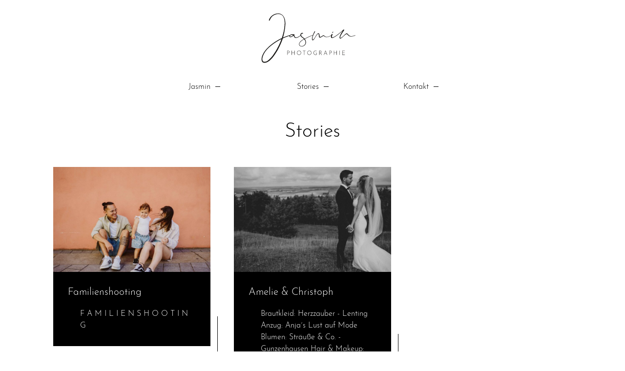

--- FILE ---
content_type: text/html; charset=UTF-8
request_url: https://jasmin-photographie.de/stories/
body_size: 7462
content:
<!DOCTYPE html>
<html lang="de">
<head>
	<meta charset="utf-8">
    <meta name="viewport" content="width=device-width, initial-scale=1, shrink-to-fit=no">
    <link rel="profile" href="https://gmpg.org/xfn/11" />
	<link rel="pingback" href="https://jasmin-photographie.de/xmlrpc.php" />

	<link rel="icon" type="image/png" href="https://jasmin-photographie.de/wp-content/uploads/2019/03/favicon.png">
	<meta name='robots' content='index, follow, max-image-preview:large, max-snippet:-1, max-video-preview:-1' />

	<!-- This site is optimized with the Yoast SEO plugin v26.7 - https://yoast.com/wordpress/plugins/seo/ -->
	<title>Stories - Jasmin Photographie</title>
	<link rel="canonical" href="https://jasmin-photographie.de/stories/" />
	<meta property="og:locale" content="de_DE" />
	<meta property="og:type" content="article" />
	<meta property="og:title" content="Stories - Jasmin Photographie" />
	<meta property="og:url" content="https://jasmin-photographie.de/stories/" />
	<meta property="og:site_name" content="Jasmin Photographie" />
	<meta name="twitter:card" content="summary_large_image" />
	<script type="application/ld+json" class="yoast-schema-graph">{"@context":"https://schema.org","@graph":[{"@type":["WebPage","CollectionPage"],"@id":"https://jasmin-photographie.de/stories/","url":"https://jasmin-photographie.de/stories/","name":"Stories - Jasmin Photographie","isPartOf":{"@id":"https://jasmin-photographie.de/#website"},"datePublished":"2019-02-15T18:25:32+00:00","dateModified":"2023-10-21T19:18:41+00:00","breadcrumb":{"@id":"https://jasmin-photographie.de/stories/#breadcrumb"},"inLanguage":"de"},{"@type":"BreadcrumbList","@id":"https://jasmin-photographie.de/stories/#breadcrumb","itemListElement":[{"@type":"ListItem","position":1,"name":"Startseite","item":"https://jasmin-photographie.de/"},{"@type":"ListItem","position":2,"name":"Stories"}]},{"@type":"WebSite","@id":"https://jasmin-photographie.de/#website","url":"https://jasmin-photographie.de/","name":"Jasmin Photographie","description":"","potentialAction":[{"@type":"SearchAction","target":{"@type":"EntryPoint","urlTemplate":"https://jasmin-photographie.de/?s={search_term_string}"},"query-input":{"@type":"PropertyValueSpecification","valueRequired":true,"valueName":"search_term_string"}}],"inLanguage":"de"}]}</script>
	<!-- / Yoast SEO plugin. -->


<style id='wp-img-auto-sizes-contain-inline-css' type='text/css'>
img:is([sizes=auto i],[sizes^="auto," i]){contain-intrinsic-size:3000px 1500px}
/*# sourceURL=wp-img-auto-sizes-contain-inline-css */
</style>
<link rel='stylesheet' id='sbi_styles-css' href='https://jasmin-photographie.de/wp-content/plugins/instagram-feed/css/sbi-styles.min.css' type='text/css' media='all' />
<style id='wp-block-library-inline-css' type='text/css'>
:root{--wp-block-synced-color:#7a00df;--wp-block-synced-color--rgb:122,0,223;--wp-bound-block-color:var(--wp-block-synced-color);--wp-editor-canvas-background:#ddd;--wp-admin-theme-color:#007cba;--wp-admin-theme-color--rgb:0,124,186;--wp-admin-theme-color-darker-10:#006ba1;--wp-admin-theme-color-darker-10--rgb:0,107,160.5;--wp-admin-theme-color-darker-20:#005a87;--wp-admin-theme-color-darker-20--rgb:0,90,135;--wp-admin-border-width-focus:2px}@media (min-resolution:192dpi){:root{--wp-admin-border-width-focus:1.5px}}.wp-element-button{cursor:pointer}:root .has-very-light-gray-background-color{background-color:#eee}:root .has-very-dark-gray-background-color{background-color:#313131}:root .has-very-light-gray-color{color:#eee}:root .has-very-dark-gray-color{color:#313131}:root .has-vivid-green-cyan-to-vivid-cyan-blue-gradient-background{background:linear-gradient(135deg,#00d084,#0693e3)}:root .has-purple-crush-gradient-background{background:linear-gradient(135deg,#34e2e4,#4721fb 50%,#ab1dfe)}:root .has-hazy-dawn-gradient-background{background:linear-gradient(135deg,#faaca8,#dad0ec)}:root .has-subdued-olive-gradient-background{background:linear-gradient(135deg,#fafae1,#67a671)}:root .has-atomic-cream-gradient-background{background:linear-gradient(135deg,#fdd79a,#004a59)}:root .has-nightshade-gradient-background{background:linear-gradient(135deg,#330968,#31cdcf)}:root .has-midnight-gradient-background{background:linear-gradient(135deg,#020381,#2874fc)}:root{--wp--preset--font-size--normal:16px;--wp--preset--font-size--huge:42px}.has-regular-font-size{font-size:1em}.has-larger-font-size{font-size:2.625em}.has-normal-font-size{font-size:var(--wp--preset--font-size--normal)}.has-huge-font-size{font-size:var(--wp--preset--font-size--huge)}.has-text-align-center{text-align:center}.has-text-align-left{text-align:left}.has-text-align-right{text-align:right}.has-fit-text{white-space:nowrap!important}#end-resizable-editor-section{display:none}.aligncenter{clear:both}.items-justified-left{justify-content:flex-start}.items-justified-center{justify-content:center}.items-justified-right{justify-content:flex-end}.items-justified-space-between{justify-content:space-between}.screen-reader-text{border:0;clip-path:inset(50%);height:1px;margin:-1px;overflow:hidden;padding:0;position:absolute;width:1px;word-wrap:normal!important}.screen-reader-text:focus{background-color:#ddd;clip-path:none;color:#444;display:block;font-size:1em;height:auto;left:5px;line-height:normal;padding:15px 23px 14px;text-decoration:none;top:5px;width:auto;z-index:100000}html :where(.has-border-color){border-style:solid}html :where([style*=border-top-color]){border-top-style:solid}html :where([style*=border-right-color]){border-right-style:solid}html :where([style*=border-bottom-color]){border-bottom-style:solid}html :where([style*=border-left-color]){border-left-style:solid}html :where([style*=border-width]){border-style:solid}html :where([style*=border-top-width]){border-top-style:solid}html :where([style*=border-right-width]){border-right-style:solid}html :where([style*=border-bottom-width]){border-bottom-style:solid}html :where([style*=border-left-width]){border-left-style:solid}html :where(img[class*=wp-image-]){height:auto;max-width:100%}:where(figure){margin:0 0 1em}html :where(.is-position-sticky){--wp-admin--admin-bar--position-offset:var(--wp-admin--admin-bar--height,0px)}@media screen and (max-width:600px){html :where(.is-position-sticky){--wp-admin--admin-bar--position-offset:0px}}

/*# sourceURL=wp-block-library-inline-css */
</style><style id='global-styles-inline-css' type='text/css'>
:root{--wp--preset--aspect-ratio--square: 1;--wp--preset--aspect-ratio--4-3: 4/3;--wp--preset--aspect-ratio--3-4: 3/4;--wp--preset--aspect-ratio--3-2: 3/2;--wp--preset--aspect-ratio--2-3: 2/3;--wp--preset--aspect-ratio--16-9: 16/9;--wp--preset--aspect-ratio--9-16: 9/16;--wp--preset--color--black: #000000;--wp--preset--color--cyan-bluish-gray: #abb8c3;--wp--preset--color--white: #ffffff;--wp--preset--color--pale-pink: #f78da7;--wp--preset--color--vivid-red: #cf2e2e;--wp--preset--color--luminous-vivid-orange: #ff6900;--wp--preset--color--luminous-vivid-amber: #fcb900;--wp--preset--color--light-green-cyan: #7bdcb5;--wp--preset--color--vivid-green-cyan: #00d084;--wp--preset--color--pale-cyan-blue: #8ed1fc;--wp--preset--color--vivid-cyan-blue: #0693e3;--wp--preset--color--vivid-purple: #9b51e0;--wp--preset--gradient--vivid-cyan-blue-to-vivid-purple: linear-gradient(135deg,rgb(6,147,227) 0%,rgb(155,81,224) 100%);--wp--preset--gradient--light-green-cyan-to-vivid-green-cyan: linear-gradient(135deg,rgb(122,220,180) 0%,rgb(0,208,130) 100%);--wp--preset--gradient--luminous-vivid-amber-to-luminous-vivid-orange: linear-gradient(135deg,rgb(252,185,0) 0%,rgb(255,105,0) 100%);--wp--preset--gradient--luminous-vivid-orange-to-vivid-red: linear-gradient(135deg,rgb(255,105,0) 0%,rgb(207,46,46) 100%);--wp--preset--gradient--very-light-gray-to-cyan-bluish-gray: linear-gradient(135deg,rgb(238,238,238) 0%,rgb(169,184,195) 100%);--wp--preset--gradient--cool-to-warm-spectrum: linear-gradient(135deg,rgb(74,234,220) 0%,rgb(151,120,209) 20%,rgb(207,42,186) 40%,rgb(238,44,130) 60%,rgb(251,105,98) 80%,rgb(254,248,76) 100%);--wp--preset--gradient--blush-light-purple: linear-gradient(135deg,rgb(255,206,236) 0%,rgb(152,150,240) 100%);--wp--preset--gradient--blush-bordeaux: linear-gradient(135deg,rgb(254,205,165) 0%,rgb(254,45,45) 50%,rgb(107,0,62) 100%);--wp--preset--gradient--luminous-dusk: linear-gradient(135deg,rgb(255,203,112) 0%,rgb(199,81,192) 50%,rgb(65,88,208) 100%);--wp--preset--gradient--pale-ocean: linear-gradient(135deg,rgb(255,245,203) 0%,rgb(182,227,212) 50%,rgb(51,167,181) 100%);--wp--preset--gradient--electric-grass: linear-gradient(135deg,rgb(202,248,128) 0%,rgb(113,206,126) 100%);--wp--preset--gradient--midnight: linear-gradient(135deg,rgb(2,3,129) 0%,rgb(40,116,252) 100%);--wp--preset--font-size--small: 13px;--wp--preset--font-size--medium: 20px;--wp--preset--font-size--large: 36px;--wp--preset--font-size--x-large: 42px;--wp--preset--spacing--20: 0.44rem;--wp--preset--spacing--30: 0.67rem;--wp--preset--spacing--40: 1rem;--wp--preset--spacing--50: 1.5rem;--wp--preset--spacing--60: 2.25rem;--wp--preset--spacing--70: 3.38rem;--wp--preset--spacing--80: 5.06rem;--wp--preset--shadow--natural: 6px 6px 9px rgba(0, 0, 0, 0.2);--wp--preset--shadow--deep: 12px 12px 50px rgba(0, 0, 0, 0.4);--wp--preset--shadow--sharp: 6px 6px 0px rgba(0, 0, 0, 0.2);--wp--preset--shadow--outlined: 6px 6px 0px -3px rgb(255, 255, 255), 6px 6px rgb(0, 0, 0);--wp--preset--shadow--crisp: 6px 6px 0px rgb(0, 0, 0);}:where(.is-layout-flex){gap: 0.5em;}:where(.is-layout-grid){gap: 0.5em;}body .is-layout-flex{display: flex;}.is-layout-flex{flex-wrap: wrap;align-items: center;}.is-layout-flex > :is(*, div){margin: 0;}body .is-layout-grid{display: grid;}.is-layout-grid > :is(*, div){margin: 0;}:where(.wp-block-columns.is-layout-flex){gap: 2em;}:where(.wp-block-columns.is-layout-grid){gap: 2em;}:where(.wp-block-post-template.is-layout-flex){gap: 1.25em;}:where(.wp-block-post-template.is-layout-grid){gap: 1.25em;}.has-black-color{color: var(--wp--preset--color--black) !important;}.has-cyan-bluish-gray-color{color: var(--wp--preset--color--cyan-bluish-gray) !important;}.has-white-color{color: var(--wp--preset--color--white) !important;}.has-pale-pink-color{color: var(--wp--preset--color--pale-pink) !important;}.has-vivid-red-color{color: var(--wp--preset--color--vivid-red) !important;}.has-luminous-vivid-orange-color{color: var(--wp--preset--color--luminous-vivid-orange) !important;}.has-luminous-vivid-amber-color{color: var(--wp--preset--color--luminous-vivid-amber) !important;}.has-light-green-cyan-color{color: var(--wp--preset--color--light-green-cyan) !important;}.has-vivid-green-cyan-color{color: var(--wp--preset--color--vivid-green-cyan) !important;}.has-pale-cyan-blue-color{color: var(--wp--preset--color--pale-cyan-blue) !important;}.has-vivid-cyan-blue-color{color: var(--wp--preset--color--vivid-cyan-blue) !important;}.has-vivid-purple-color{color: var(--wp--preset--color--vivid-purple) !important;}.has-black-background-color{background-color: var(--wp--preset--color--black) !important;}.has-cyan-bluish-gray-background-color{background-color: var(--wp--preset--color--cyan-bluish-gray) !important;}.has-white-background-color{background-color: var(--wp--preset--color--white) !important;}.has-pale-pink-background-color{background-color: var(--wp--preset--color--pale-pink) !important;}.has-vivid-red-background-color{background-color: var(--wp--preset--color--vivid-red) !important;}.has-luminous-vivid-orange-background-color{background-color: var(--wp--preset--color--luminous-vivid-orange) !important;}.has-luminous-vivid-amber-background-color{background-color: var(--wp--preset--color--luminous-vivid-amber) !important;}.has-light-green-cyan-background-color{background-color: var(--wp--preset--color--light-green-cyan) !important;}.has-vivid-green-cyan-background-color{background-color: var(--wp--preset--color--vivid-green-cyan) !important;}.has-pale-cyan-blue-background-color{background-color: var(--wp--preset--color--pale-cyan-blue) !important;}.has-vivid-cyan-blue-background-color{background-color: var(--wp--preset--color--vivid-cyan-blue) !important;}.has-vivid-purple-background-color{background-color: var(--wp--preset--color--vivid-purple) !important;}.has-black-border-color{border-color: var(--wp--preset--color--black) !important;}.has-cyan-bluish-gray-border-color{border-color: var(--wp--preset--color--cyan-bluish-gray) !important;}.has-white-border-color{border-color: var(--wp--preset--color--white) !important;}.has-pale-pink-border-color{border-color: var(--wp--preset--color--pale-pink) !important;}.has-vivid-red-border-color{border-color: var(--wp--preset--color--vivid-red) !important;}.has-luminous-vivid-orange-border-color{border-color: var(--wp--preset--color--luminous-vivid-orange) !important;}.has-luminous-vivid-amber-border-color{border-color: var(--wp--preset--color--luminous-vivid-amber) !important;}.has-light-green-cyan-border-color{border-color: var(--wp--preset--color--light-green-cyan) !important;}.has-vivid-green-cyan-border-color{border-color: var(--wp--preset--color--vivid-green-cyan) !important;}.has-pale-cyan-blue-border-color{border-color: var(--wp--preset--color--pale-cyan-blue) !important;}.has-vivid-cyan-blue-border-color{border-color: var(--wp--preset--color--vivid-cyan-blue) !important;}.has-vivid-purple-border-color{border-color: var(--wp--preset--color--vivid-purple) !important;}.has-vivid-cyan-blue-to-vivid-purple-gradient-background{background: var(--wp--preset--gradient--vivid-cyan-blue-to-vivid-purple) !important;}.has-light-green-cyan-to-vivid-green-cyan-gradient-background{background: var(--wp--preset--gradient--light-green-cyan-to-vivid-green-cyan) !important;}.has-luminous-vivid-amber-to-luminous-vivid-orange-gradient-background{background: var(--wp--preset--gradient--luminous-vivid-amber-to-luminous-vivid-orange) !important;}.has-luminous-vivid-orange-to-vivid-red-gradient-background{background: var(--wp--preset--gradient--luminous-vivid-orange-to-vivid-red) !important;}.has-very-light-gray-to-cyan-bluish-gray-gradient-background{background: var(--wp--preset--gradient--very-light-gray-to-cyan-bluish-gray) !important;}.has-cool-to-warm-spectrum-gradient-background{background: var(--wp--preset--gradient--cool-to-warm-spectrum) !important;}.has-blush-light-purple-gradient-background{background: var(--wp--preset--gradient--blush-light-purple) !important;}.has-blush-bordeaux-gradient-background{background: var(--wp--preset--gradient--blush-bordeaux) !important;}.has-luminous-dusk-gradient-background{background: var(--wp--preset--gradient--luminous-dusk) !important;}.has-pale-ocean-gradient-background{background: var(--wp--preset--gradient--pale-ocean) !important;}.has-electric-grass-gradient-background{background: var(--wp--preset--gradient--electric-grass) !important;}.has-midnight-gradient-background{background: var(--wp--preset--gradient--midnight) !important;}.has-small-font-size{font-size: var(--wp--preset--font-size--small) !important;}.has-medium-font-size{font-size: var(--wp--preset--font-size--medium) !important;}.has-large-font-size{font-size: var(--wp--preset--font-size--large) !important;}.has-x-large-font-size{font-size: var(--wp--preset--font-size--x-large) !important;}
/*# sourceURL=global-styles-inline-css */
</style>

<style id='classic-theme-styles-inline-css' type='text/css'>
/*! This file is auto-generated */
.wp-block-button__link{color:#fff;background-color:#32373c;border-radius:9999px;box-shadow:none;text-decoration:none;padding:calc(.667em + 2px) calc(1.333em + 2px);font-size:1.125em}.wp-block-file__button{background:#32373c;color:#fff;text-decoration:none}
/*# sourceURL=/wp-includes/css/classic-themes.min.css */
</style>
<link rel='stylesheet' id='megamenu-css' href='https://jasmin-photographie.de/wp-content/uploads/maxmegamenu/style.css' type='text/css' media='all' />
<link rel='stylesheet' id='dashicons-css' href='https://jasmin-photographie.de/wp-includes/css/dashicons.min.css' type='text/css' media='all' />
<link rel='stylesheet' id='megamenu-fontawesome-css' href='https://jasmin-photographie.de/wp-content/plugins/megamenu-pro/icons/fontawesome/css/font-awesome.min.css' type='text/css' media='all' />
<link rel='stylesheet' id='megamenu-genericons-css' href='https://jasmin-photographie.de/wp-content/plugins/megamenu-pro/icons/genericons/genericons/genericons.css' type='text/css' media='all' />
<link rel='stylesheet' id='jgwpt-style-css' href='https://jasmin-photographie.de/wp-content/themes/wptheme/style.css' type='text/css' media='all' />
<link rel='stylesheet' id='jgwpt-above-tf-style-css' href='https://jasmin-photographie.de/wp-content/themes/wptheme/includes/css/style-above-tf.css' type='text/css' media='all' />
<link rel='stylesheet' id='js_composer_front-css' href='https://jasmin-photographie.de/wp-content/plugins/js_composer/assets/css/js_composer.min.css' type='text/css' media='all' />
<script type="text/javascript" src="https://jasmin-photographie.de/wp-includes/js/jquery/jquery.min.js" id="jquery-core-js"></script>
<script type="text/javascript" src="https://jasmin-photographie.de/wp-includes/js/jquery/jquery-migrate.min.js" id="jquery-migrate-js"></script>
<script src="https://jasmin-photographie.de/wp-content/themes/wptheme/includes/js/script-above-tf.js" defer="defer" type="text/javascript"></script>
<script></script><link rel="https://api.w.org/" href="https://jasmin-photographie.de/wp-json/" /><meta name="generator" content="Powered by WPBakery Page Builder - drag and drop page builder for WordPress."/>
<noscript><style> .wpb_animate_when_almost_visible { opacity: 1; }</style></noscript><style type="text/css">/** Mega Menu CSS: fs **/</style>
	<link rel='stylesheet' id='isotope-css-css' href='https://jasmin-photographie.de/wp-content/plugins/js_composer/assets/css/lib/isotope/isotope.min.css' type='text/css' media='all' />
<link rel='stylesheet' id='lightbox2-css' href='https://jasmin-photographie.de/wp-content/plugins/js_composer/assets/lib/vendor/dist/lightbox2/dist/css/lightbox.min.css' type='text/css' media='all' />
<link rel='stylesheet' id='jgwpt-below-tf-style-css' href='https://jasmin-photographie.de/wp-content/themes/wptheme/includes/css/style-below-tf.css' type='text/css' media='all' />
<link rel='stylesheet' id='jgwpt-bootstrap-css' href='https://jasmin-photographie.de/wp-content/themes/wptheme/includes/css/bootstrap.css' type='text/css' media='all' />
<link rel='stylesheet' id='fontawesome-css' href='https://jasmin-photographie.de/wp-content/themes/wptheme/includes/icons/fontawesome/css/fontawesome-all.min.css' type='text/css' media='all' />
</head>

<body id="wpbody" class="blog wp-embed-responsive wp-theme-wptheme mega-menu-primary wpb-js-composer js-comp-ver-8.7.2 vc_responsive" >

	<header class="">

		<div class="container">

    <div class="row">

    <div class="col-12">
    <div class="brand">
             <a class="navbar-brand" href="https://jasmin-photographie.de">
                                                    <img class="brand-image" src="https://jasmin-photographie.de/wp-content/uploads/2019/03/Jasmin_Logo_2019.svg" alt="" />
                               
                </a>
                     </div>
    </div>

    <div class="col-12">
        <div id="mega-menu-wrap-primary" class="mega-menu-wrap"><div class="mega-menu-toggle"><div class="mega-toggle-blocks-left"></div><div class="mega-toggle-blocks-center"></div><div class="mega-toggle-blocks-right"><div class='mega-toggle-block mega-menu-toggle-block mega-toggle-block-1' id='mega-toggle-block-1' tabindex='0'><span class='mega-toggle-label' role='button' aria-expanded='false'><span class='mega-toggle-label-closed'>MENÜ</span><span class='mega-toggle-label-open'>MENÜ</span></span></div></div></div><ul id="mega-menu-primary" class="mega-menu max-mega-menu mega-menu-horizontal mega-no-js" data-event="hover_intent" data-effect="fade_up" data-effect-speed="200" data-effect-mobile="slide" data-effect-speed-mobile="200" data-mobile-force-width="false" data-second-click="go" data-document-click="collapse" data-vertical-behaviour="standard" data-breakpoint="768" data-unbind="true" data-mobile-state="collapse_all" data-mobile-direction="vertical" data-hover-intent-timeout="300" data-hover-intent-interval="100" data-sticky-enabled="true" data-sticky-mobile="true" data-sticky-offset="0" data-sticky-expand="false" data-sticky-hide="true" data-sticky-hide-tolerance="10" data-sticky-hide-offset="0"><li class="mega-menu-item mega-menu-item-type-post_type mega-menu-item-object-page mega-align-bottom-left mega-menu-flyout mega-menu-item-26" id="mega-menu-item-26"><a class="mega-menu-link" href="https://jasmin-photographie.de/ueber-mich/" tabindex="0">Jasmin</a></li><li class="mega-menu-item mega-menu-item-type-post_type mega-menu-item-object-page mega-current-menu-item mega-page_item mega-page-item-2 mega-current_page_item mega-current_page_parent mega-align-bottom-left mega-menu-flyout mega-menu-item-86" id="mega-menu-item-86"><a class="mega-menu-link" href="https://jasmin-photographie.de/stories/" aria-current="page" tabindex="0">Stories</a></li><li class="mega-menu-item mega-menu-item-type-post_type mega-menu-item-object-page mega-align-bottom-left mega-menu-flyout mega-menu-item-25" id="mega-menu-item-25"><a class="mega-menu-link" href="https://jasmin-photographie.de/kontakt/" tabindex="0">Kontakt</a></li></ul></div>  
    </div>

    </div>

</div>    
	</header>

	<div id="contentarea" class="container">
    <h1 class="text-center my-5">Stories</h1>

        <div class="container"> 
            <div class="row">  

    

                    

                
                        <div id="bt-box-2749" class="bbox col-12 col-md-4 px-0 px-md-4">
        <div class="bt-thumbnail"><img width="750" height="500" src="https://jasmin-photographie.de/wp-content/uploads/2023/10/Familienshooting-0001-750x500.jpg" class="attachment-grid size-grid wp-post-image" alt="" decoding="async" fetchpriority="high" srcset="https://jasmin-photographie.de/wp-content/uploads/2023/10/Familienshooting-0001-750x500.jpg 750w, https://jasmin-photographie.de/wp-content/uploads/2023/10/Familienshooting-0001-300x200.jpg 300w, https://jasmin-photographie.de/wp-content/uploads/2023/10/Familienshooting-0001-1024x683.jpg 1024w, https://jasmin-photographie.de/wp-content/uploads/2023/10/Familienshooting-0001-768x512.jpg 768w, https://jasmin-photographie.de/wp-content/uploads/2023/10/Familienshooting-0001-1536x1024.jpg 1536w, https://jasmin-photographie.de/wp-content/uploads/2023/10/Familienshooting-0001-2048x1365.jpg 2048w, https://jasmin-photographie.de/wp-content/uploads/2023/10/Familienshooting-0001-1200x800.jpg 1200w, https://jasmin-photographie.de/wp-content/uploads/2023/10/Familienshooting-0001-1920x1280.jpg 1920w" sizes="(max-width: 750px) 100vw, 750px" /></div>
        <div class="bt-content">

            <h3><a href="https://jasmin-photographie.de/2023/10/31/familienshooting/">Familienshooting</a></h3> 
            <div class="bt-excerpt">F A M I L I E N S H O O T I N G</div>
        <div class="bt-shadow"></div>
        </div>

    </div>  
                
                        <div id="bt-box-2717" class="bbox col-12 col-md-4 px-0 px-md-4">
        <div class="bt-thumbnail"><img width="750" height="500" src="https://jasmin-photographie.de/wp-content/uploads/2023/10/Hochzeit-14-750x500.jpg" class="attachment-grid size-grid wp-post-image" alt="" decoding="async" loading="lazy" srcset="https://jasmin-photographie.de/wp-content/uploads/2023/10/Hochzeit-14-750x500.jpg 750w, https://jasmin-photographie.de/wp-content/uploads/2023/10/Hochzeit-14-300x200.jpg 300w, https://jasmin-photographie.de/wp-content/uploads/2023/10/Hochzeit-14-1024x683.jpg 1024w, https://jasmin-photographie.de/wp-content/uploads/2023/10/Hochzeit-14-768x512.jpg 768w, https://jasmin-photographie.de/wp-content/uploads/2023/10/Hochzeit-14-1536x1024.jpg 1536w, https://jasmin-photographie.de/wp-content/uploads/2023/10/Hochzeit-14-2048x1365.jpg 2048w, https://jasmin-photographie.de/wp-content/uploads/2023/10/Hochzeit-14-1200x800.jpg 1200w, https://jasmin-photographie.de/wp-content/uploads/2023/10/Hochzeit-14-1920x1280.jpg 1920w" sizes="auto, (max-width: 750px) 100vw, 750px" /></div>
        <div class="bt-content">

            <h3><a href="https://jasmin-photographie.de/2023/10/22/amelie-christoph/">Amelie &#038; Christoph</a></h3> 
            <div class="bt-excerpt">Brautkleid: Herzzauber - Lenting Anzug: Anja´s Lust auf Mode Blumen: Sträuße &amp; Co. - Gunzenhausen Hair &amp; Makeup: Franzi Hairmakeup</div>
        <div class="bt-shadow"></div>
        </div>

    </div>  
                
                    
                
                
            </div>
        </div>



    </div><!-- Close contentarea-->

<div class="container">
					<div id="footer-sidebar">
					<div class="widget_text widget widget_custom_html"><div class="textwidget custom-html-widget"><h2 class="text-center">
	Mehr von mir auf Instagram
	<br><br>		<div id="sbi_mod_error" >
			<span>Diese Fehlermeldung ist nur für WordPress-Administratoren sichtbar</span><br/>
			<p><strong>Fehler: Kein Feed gefunden.</strong>
			<p>Bitte geh zur Instagram-Feed-Einstellungsseite, um einen Feed zu erstellen.</p>
		</div>
		
</h2></div></div>				</div>
				
</div>

<footer class="container"> 
<!-- FOOTER -->
    <div class="container px-lg-0">
	<div class="row">
		<div class="col-12 col-md-8">
							<div id="footer-sidebar">
					<div class="widget widget_nav_menu"><div class="menu-footermenu-container"><ul id="menu-footermenu" class="menu"><li id="menu-item-1809" class="menu-item menu-item-type-post_type menu-item-object-page menu-item-1809"><a href="https://jasmin-photographie.de/businessfotografie/" class="anim">Businessfotografie</a></li>
<li id="menu-item-877" class="menu-item menu-item-type-post_type menu-item-object-page menu-item-877"><a href="https://jasmin-photographie.de/workshop-coaching/" class="anim">Coaching</a></li>
<li id="menu-item-29" class="menu-item menu-item-type-post_type menu-item-object-page menu-item-29"><a href="https://jasmin-photographie.de/impressum/" class="anim">Impressum</a></li>
<li id="menu-item-540" class="menu-item menu-item-type-post_type menu-item-object-page menu-item-privacy-policy menu-item-540"><a rel="privacy-policy" href="https://jasmin-photographie.de/datenschutzerklaerung/" class="anim">Datenschutz</a></li>
<li id="menu-item-30" class="menu-item menu-item-type-post_type menu-item-object-page menu-item-30"><a href="https://jasmin-photographie.de/kontakt/" class="anim">Kontakt</a></li>
</ul></div></div>				</div>
					
		</div>
		<div class="col-12 col-md-4">
							<div id="footer-sidebar">
					<div class="widget_text widget widget_custom_html"><div class="textwidget custom-html-widget"><div class="footer-social-icons">
<a href="https://de.pinterest.com/gajasmin/" target="_blank"><i class="fab fa-pinterest-p"></i></a><a href="https://www.instagram.com/jasmin_photographie/" target="_blank"><i class="fab fa-instagram"></i></a><a href="https://www.facebook.com/jasmin.photographie.de/?ref=hl" target="_blank"><i class="fab fa-facebook-f"></i></a>
</div></div></div>				</div>
				
			
		</div>
	</div>
</div></footer>

<div id="back-to-top" class=""><a href="#wpbody" rel="nofollow" alt="Zurück zum Seitenanfang"><span class="jgwp-arrow-up"></span></a></div>
 

<script type="text/javascript">
var gaProperty = 'UA-73258174-1';
var disableStr = 'ga-disable-' + gaProperty;
if (document.cookie.indexOf(disableStr + '=true') > -1) {
window[disableStr] = true;
}
function gaOptout() {
document.cookie = disableStr + '=true; expires=Thu, 31 Dec 2099 23:59:59 UTC; path=/';
window[disableStr] = true;
alert('Google Analytics Tracking ist nun deaktiviert'); 
}
</script>

<script>  
(function(i,s,o,g,r,a,m){i['GoogleAnalyticsObject']=r;i[r]=i[r]||function(){
  (i[r].q=i[r].q||[]).push(arguments)},i[r].l=1*new Date();a=s.createElement(o),
  m=s.getElementsByTagName(o)[0];a.async=1;a.src=g;m.parentNode.insertBefore(a,m)
  })(window,document,'script','//www.google-analytics.com/analytics.js','ga');

  ga('create', 'UA-73258174-1', 'auto');
  ga('set', 'anonymizeIp', true);
  ga('send', 'pageview');
</script><script type="speculationrules">
{"prefetch":[{"source":"document","where":{"and":[{"href_matches":"/*"},{"not":{"href_matches":["/wp-*.php","/wp-admin/*","/wp-content/uploads/*","/wp-content/*","/wp-content/plugins/*","/wp-content/themes/wptheme/*","/*\\?(.+)"]}},{"not":{"selector_matches":"a[rel~=\"nofollow\"]"}},{"not":{"selector_matches":".no-prefetch, .no-prefetch a"}}]},"eagerness":"conservative"}]}
</script>
<!-- Instagram Feed JS -->
<script type="text/javascript">
var sbiajaxurl = "https://jasmin-photographie.de/wp-admin/admin-ajax.php";
</script>
<script src="https://jasmin-photographie.de/wp-includes/js/hoverIntent.min.js" defer="defer" type="text/javascript"></script>
<script src="https://jasmin-photographie.de/wp-content/plugins/megamenu/js/maxmegamenu.js" defer="defer" type="text/javascript"></script>
<script src="https://jasmin-photographie.de/wp-content/plugins/megamenu-pro/assets/public.js" defer="defer" type="text/javascript"></script>
<script type="text/javascript" src="https://jasmin-photographie.de/wp-content/plugins/js_composer/assets/js/dist/js_composer_front.min.js" id="wpb_composer_front_js-js"></script>
<script type="text/javascript" src="https://jasmin-photographie.de/wp-content/plugins/js_composer/assets/lib/vendor/dist/imagesloaded/imagesloaded.pkgd.min.js" id="vc_grid-js-imagesloaded-js"></script>
<script type="text/javascript" src="https://jasmin-photographie.de/wp-content/plugins/js_composer/assets/lib/vendor/dist/isotope-layout/dist/isotope.pkgd.min.js" id="isotope-js"></script>
<script type="text/javascript" src="https://jasmin-photographie.de/wp-content/plugins/js_composer/assets/lib/vendor/dist/lightbox2/dist/js/lightbox.min.js" id="lightbox2-js"></script>
<script type="text/javascript" src="https://jasmin-photographie.de/wp-content/themes/wptheme/includes/js/script-below-tf.js" id="jgwpt-below-tf-script-js"></script>
<script type="text/javascript" id="sbi_scripts-js-extra">
/* <![CDATA[ */
var sb_instagram_js_options = {"font_method":"svg","resized_url":"https://jasmin-photographie.de/wp-content/uploads/sb-instagram-feed-images/","placeholder":"https://jasmin-photographie.de/wp-content/plugins/instagram-feed/img/placeholder.png","ajax_url":"https://jasmin-photographie.de/wp-admin/admin-ajax.php"};
//# sourceURL=sbi_scripts-js-extra
/* ]]> */
</script>
<script type="text/javascript" src="https://jasmin-photographie.de/wp-content/plugins/instagram-feed/js/sbi-scripts.min.js" id="sbi_scripts-js"></script>
<script></script>

</body>    
</html>
<!--
Performance optimized by W3 Total Cache. Learn more: https://www.boldgrid.com/w3-total-cache/?utm_source=w3tc&utm_medium=footer_comment&utm_campaign=free_plugin

Object Caching 43/351 objects using APC
Page Caching using APC 
Database Caching 2/122 queries in 0.052 seconds using APC

Served from: jasmin-photographie.de @ 2026-01-21 16:15:44 by W3 Total Cache
-->

--- FILE ---
content_type: text/css
request_url: https://jasmin-photographie.de/wp-content/themes/wptheme/style.css
body_size: 99
content:
/*
Theme Name: WPTheme Julian Gapp
Theme URI: https://julian-gapp.de
Author: Julian Gapp
Author URI: https://julian-gapp.de
Description: WPTheme Julian Gapp
Version: 1.0
Text Domain: wptheme-jg
License: Copyright Julian Gapp
License URI: https://julian-gapp.de
*/

.wp-caption {  }
.wp-caption-text {  }
.gallery-caption {  }
.bypostauthor {  }
.alignright { text-align: right; }
.alignleft { text-align: left; }
.aligncenter { text-align: center; }
.screen-reader-text {  }
.sticky {  }

--- FILE ---
content_type: text/css
request_url: https://jasmin-photographie.de/wp-content/themes/wptheme/includes/css/style-above-tf.css
body_size: 793
content:
 /*
 ////////////////////////////////////////////////////////////////////////
 ABOVE THE FOLD CSS
 ////////////////////////////////////////////////////////////////////////
 ////////////////////////////////////////////////////////////////////////
 Inhaltsverzeichnis
 ////////////////////////////////////////////////////////////////////////
 - Externe Vars
 - Standardformatierungen
 - Schriftarten
 - Shortcodes
 - Header
 - Navigation
 - Breadcrumb
 - Content
 - Footer
 - Weitere Elemente
 /*
 ////////////////////////////////////////////////////////////////////////
 Einbinden externer Skripte
 */ /*
 ////////////////////////////////////////////////////////////////////////
 Vorlagen
 ////////////////////////////////////////////////////////////////////////
 */ /*
 Extra small devices (portrait phones, less than 576px)
 No media query since this is the default in Bootstrap
 */ /*
 ////////////////////////////////////////////////////////////////////////
 Standardformatierungen
 */ body { font-family:'Josefin Sans'; -webkit-font-smoothing:antialiased; -moz-osx-font-smoothing:grayscale; }

 a { color:#000; }

 .vc_carousel-inner img { max-width:100%; height:auto; }

 .anim::after { content:''; width:10px; height:1px; background:black; display:inline-block; margin-left:10px; position:relative; margin-bottom:4px; transition:all 0.3s ease-in-out; }

 .anim:hover::after { content:''; width:0px; margin-left:20px; }

 a.mega-menu-link::after { content:'' !important; width:10px !important; height:1px !important; background:black !important; display:inline-block !important; margin-left:10px !important; position:relative !important; margin-bottom:4px !important; transition:all 0.3s ease-in-out !important; vertical-align:initial !important; }

 a.mega-menu-link:hover::after { content:'' !important; width:0px !important; margin-left:20px !important; }

 .anim-inv::after { content:''; width:10px; height:1px; background:white; display:inline-block; margin-left:5px; position:relative; margin-bottom:4px; transition:all 0.3s ease-in-out; }

 .anim-inv:hover::after { content:''; width:0px; margin-left:15px; }

 /*
 ////////////////////////////////////////////////////////////////////////
 Schriftarten
 */ /* cabin-regular - latin BEISPIEL*/ /*
 ////////////////////////////////////////////////////////////////////////
 Shortcodes
 */ /*
 ////////////////////////////////////////////////////////////////////////
 Header
 */ .brand { text-align:center; padding:20px 0; }

 .brand-image { width:200px; }

 /*
 ////////////////////////////////////////////////////////////////////////
 Navigation
 */ @media (max-width:767px) { #mega-menu-primary li { text-align:center !important; }

 #mega-menu-primary a { width:100% !important; text-align:center !important; }

 }

 @media (min-width:768px) { #mega-menu-primary > li { width:20% !important; display:inline-block !important; text-align:center !important; }

 #mega-menu-primary > a { width:100% !important; text-align:center !important; }

 }

 #mega-menu-primary .mega-menu-link { text-align:center !important; }

 /*
 ////////////////////////////////////////////////////////////////////////
 Breadcrumb
 */ /*
 ////////////////////////////////////////////////////////////////////////
 Content
 */ .comment-form-comment label { display:block; }

 #comments .submit { background:black; color:white; border:1px solid black; padding:7px 20px 5px 20px; }

 #comments .submit:hover { background:white; color:black; border:1px solid black; padding:7px 20px 5px 20px; cursor:pointer; }

 /*
 ////////////////////////////////////////////////////////////////////////
 Content
 */ /*
 ////////////////////////////////////////////////////////////////////////
 Footer
 */

--- FILE ---
content_type: text/css
request_url: https://jasmin-photographie.de/wp-content/themes/wptheme/includes/css/style-below-tf.css
body_size: 1726
content:
 /*
 ////////////////////////////////////////////////////////////////////////
 BELOW THE FOLD CSS
 ////////////////////////////////////////////////////////////////////////
 ////////////////////////////////////////////////////////////////////////
 Inhaltsverzeichnis
 ////////////////////////////////////////////////////////////////////////
 - Externe Vars
 - Standardformatierungen
 - Schriftarten
 - Shortcodes
 - Header
 - Navigation
 - Breadcrumb
 - Content
 - Footer
 - Weitere Elemente
 /*
 ////////////////////////////////////////////////////////////////////////
 Einbinden externer Skripte
 */ @font-face { font-family:'ycwpthemeicons'; src:url('../icons/themeicons/ycwpthemeicons.eot?wb1ncw'); src:url('../icons/themeicons/ycwpthemeicons.eot?wb1ncw#iefix') format('embedded-opentype'), url('../icons/themeicons/ycwpthemeicons.ttf?wb1ncw') format('truetype'), url('../icons/themeicons/ycwpthemeicons.woff?wb1ncw') format('woff'), url('../icons/themeicons/ycwpthemeicons.svg?wb1ncw#ycwpthemeicons') format('svg'); font-weight:normal; font-style:normal; }

 [class^="ycwp-"],[class*=" ycwp-"] { /* use !important to prevent issues with browser extensions that change fonts */ font-family:'ycwpthemeicons' !important; speak:none; font-style:normal; font-weight:normal; font-variant:normal; text-transform:none; line-height:1; /* Better Font Rendering =========== */ -webkit-font-smoothing:antialiased; -moz-osx-font-smoothing:grayscale; }

 .ycwp-arrow-down:before { content:"\e900"; }

 .ycwp-arrow-down-circle:before { content:"\e901"; }

 .ycwp-arrow-left:before { content:"\e902"; }

 .ycwp-arrow-left-circle:before { content:"\e903"; }

 .ycwp-arrow-right:before { content:"\e904"; }

 .ycwp-arrow-right-circle:before { content:"\e905"; }

 .ycwp-arrow-up:before { content:"\e906"; }

 .ycwp-arrow-up-circle:before { content:"\e907"; }

 .ycwp-check:before { content:"\e908"; }

 .ycwp-chevron-down:before { content:"\e909"; }

 .ycwp-chevron-left:before { content:"\e90a"; }

 .ycwp-chevron-right:before { content:"\e90b"; }

 .ycwp-chevron-up:before { content:"\e90c"; }

 .ycwp-chevrons-down:before { content:"\e90d"; }

 .ycwp-chevrons-up:before { content:"\e90e"; }

 .ycwp-download:before { content:"\e90f"; }

 .ycwp-edit-2:before { content:"\e910"; }

 .ycwp-map:before { content:"\e911"; }

 .ycwp-save:before { content:"\e912"; }

 .ycwp-settings:before { content:"\e913"; }

 .ycwp-upload:before { content:"\e914"; }

 .ycwp-zoom-in:before { content:"\e915"; }

 .ycwp-zoom-out:before { content:"\e916"; }

 /* josefin-sans-300 - latin */ @font-face { font-family:'Josefin Sans'; font-style:normal; font-weight:300; src:url('../fonts/josefin-sans-v13-latin-300.eot'); /* IE9 Compat Modes */ src:local('Josefin Sans Light'), local('JosefinSans-Light'), url('../fonts/josefin-sans-v13-latin-300.eot?#iefix') format('embedded-opentype'), url('../fonts/josefin-sans-v13-latin-300.woff2') format('woff2'), url('../fonts/josefin-sans-v13-latin-300.woff') format('woff'), url('../fonts/josefin-sans-v13-latin-300.ttf') format('truetype'), url('../fonts/josefin-sans-v13-latin-300.svg#JosefinSans') format('svg'); /* IE6-IE8 */ /* Super Modern Browsers */ /* Modern Browsers */ /* Safari, Android, iOS */ /* Legacy iOS */ }

 /* josefin-sans-regular - latin */ @font-face { font-family:'Josefin Sans'; font-style:normal; font-weight:400; src:url('../fonts/josefin-sans-v13-latin-regular.eot'); /* IE9 Compat Modes */ src:local('Josefin Sans Regular'), local('JosefinSans-Regular'), url('../fonts/josefin-sans-v13-latin-regular.eot?#iefix') format('embedded-opentype'), url('../fonts/josefin-sans-v13-latin-regular.woff2') format('woff2'), url('../fonts/josefin-sans-v13-latin-regular.woff') format('woff'), url('../fonts/josefin-sans-v13-latin-regular.ttf') format('truetype'), url('../fonts/josefin-sans-v13-latin-regular.svg#JosefinSans') format('svg'); /* IE6-IE8 */ /* Super Modern Browsers */ /* Modern Browsers */ /* Safari, Android, iOS */ /* Legacy iOS */ }

 /* josefin-sans-700 - latin */ @font-face { font-family:'Josefin Sans'; font-style:normal; font-weight:700; src:url('../fonts/josefin-sans-v13-latin-700.eot'); /* IE9 Compat Modes */ src:local('Josefin Sans Bold'), local('JosefinSans-Bold'), url('../fonts/josefin-sans-v13-latin-700.eot?#iefix') format('embedded-opentype'), url('../fonts/josefin-sans-v13-latin-700.woff2') format('woff2'), url('../fonts/josefin-sans-v13-latin-700.woff') format('woff'), url('../fonts/josefin-sans-v13-latin-700.ttf') format('truetype'), url('../fonts/josefin-sans-v13-latin-700.svg#JosefinSans') format('svg'); /* IE6-IE8 */ /* Super Modern Browsers */ /* Modern Browsers */ /* Safari, Android, iOS */ /* Legacy iOS */ }

 /*
 ////////////////////////////////////////////////////////////////////////
 Vorlagen
 ////////////////////////////////////////////////////////////////////////
 */ /*
 Extra small devices (portrait phones, less than 576px)
 No media query since this is the default in Bootstrap
 */ /*
 ////////////////////////////////////////////////////////////////////////
 Standardformatierungen
 */ /*
 ////////////////////////////////////////////////////////////////////////
 Schriftarten
 */ /* cabin-regular - latin BEISPIEL*/ /*
 ////////////////////////////////////////////////////////////////////////
 Shortcodes
 */ .portfolio-eintrag { background-repeat:no-repeat; background-size:cover; background-position:center center; display:block; margin-bottom:60px !important; }

 .portfolio-eintrag .portfolio-eintrag-inner { min-height:375px; }

 .portfolio-eintrag .portfolio-title { color:white; background:black; display:inline-block; position:absolute; bottom:-20px; left:30px; font-size:1.5rem; padding:10px 25px; }

 .bbox { position:relative; margin-bottom:50px; }

 .bbox img { max-width:100%; height:auto; }

 .bt-content { background:black; color:white; padding:30px; position:relative; }

 .bt-content h3 { color:white; font-size:1.3rem; }

 .bt-content a { color:white; }

 .bt-content a:hover { color:white; }

 .bt-content .bt-excerpt { margin-left:25px; margin-top:20px; position:relative; z-index:2; }

 .bt-shadow { border-bottom:1px solid black; width:100%; position:absolute; bottom:-15px; right:-15px; height:50%; border-right:1px solid black; }

 .bt-box-portfolio { padding-top:10%; }

 #bt-box-1 { padding-top:40px; }

 #bt-box-1 .bt-content { margin-left:20px; margin-top:-20px; }

 #bt-box-2 .bt-thumbnail { text-align:center; }

 #bt-box-2 .bt-content { margin-top:-40px; }

 #bt-box-3 { padding-top:60px; }

 #bt-box-3 .bt-thumbnail { text-align:right; }

 #bt-box-3 .bt-content { margin-top:-30px; margin-right:10px; }

 #bt-box-4 { padding-top:10px; }

 #bt-box-4 .bt-thumbnail { text-align:right; }

 #bt-box-4 .bt-content { margin-top:-40px; margin-right:20px; }

 .blog .bt-thumbnail { min-height:215px; background:#f8f8f8; }

 /*
 ////////////////////////////////////////////////////////////////////////
 Breadcrumb
 */ /*
 ////////////////////////////////////////////////////////////////////////
 Content
 */ .caldera-grid hr { margin-bottom:5px !important; }

 .caldera-grid .row { margin-bottom:25px; }

 .caldera-grid h2,.caldera-grid .h2 { margin-top:35px; }

 /*
 ////////////////////////////////////////////////////////////////////////
 Footer
 */ footer > div { border-top:1px solid black; padding-top:10px; padding-bottom:75px; }

 .menu-footermenu-container ul { margin:0; padding:0; }

 .menu-footermenu-container li { display:inline-block; list-style-type:none; font-weight:300; }

 .menu-footermenu-container a { margin-right:20px; }

 .footer-social-icons { text-align:right; }

 .footer-social-icons a { padding:0 7px; }

 #back-to-top { position:fixed; right:15px; bottom:-25px; opacity:0; transition:all 0.3s ease-in-out; }

 #back-to-top a { text-decoration:none; font-size:30px; background:black; padding:15px 15px 0px 15px; color:white; opacity:0.5; border-radius:50%; width:30px; height:30px; }

 #back-to-top span { margin-top:5px; }

 .showbutton { bottom:25px !important; opacity:1 !important; }



--- FILE ---
content_type: text/css
request_url: https://jasmin-photographie.de/wp-content/themes/wptheme/includes/css/bootstrap.css
body_size: 18265
content:
 /*!
 * Bootstrap v4.1.3 (https://getbootstrap.com/)
 * Copyright 2011-2018 The Bootstrap Authors
 * Copyright 2011-2018 Twitter, Inc.
 * Licensed under MIT (https://github.com/twbs/bootstrap/blob/master/LICENSE)
 */ :root { --blue:#007bff; --indigo:#6610f2; --purple:#6f42c1; --pink:#e83e8c; --red:#dc3545; --orange:#fd7e14; --yellow:#ffc107; --green:#28a745; --teal:#20c997; --cyan:#17a2b8; --white:#fff; --gray:#6c757d; --gray-dark:#343a40; --primary:#000; --secondary:#6c757d; --success:#28a745; --info:#17a2b8; --warning:#ffc107; --danger:#dc3545; --light:#f8f9fa; --dark:#343a40; --breakpoint-xs:0; --breakpoint-sm:576px; --breakpoint-md:768px; --breakpoint-lg:992px; --breakpoint-xl:1200px; --font-family-sans-serif:Josefin Sans, -apple-system, BlinkMacSystemFont, Segoe UI, Roboto, Helvetica Neue, Arial, sans-serif, Apple Color Emoji, Segoe UI Emoji, Segoe UI Symbol, Noto Color Emoji; --font-family-monospace:SFMono-Regular, Menlo, Monaco, Consolas, Liberation Mono, Courier New, monospace; }

 *,*::before,*::after { box-sizing:border-box; }

 html { font-family:sans-serif; line-height:1.15; -webkit-text-size-adjust:100%; -ms-text-size-adjust:100%; -ms-overflow-style:scrollbar; -webkit-tap-highlight-color:rgba(0, 0, 0, 0); }

 @-ms-viewport { width:device-width; }

 article,aside,figcaption,figure,footer,header,hgroup,main,nav,section { display:block; }

 body { margin:0; font-family:'Josefin Sans', -apple-system, BlinkMacSystemFont, "Segoe UI", Roboto, "Helvetica Neue", Arial, sans-serif, "Apple Color Emoji", "Segoe UI Emoji", "Segoe UI Symbol", "Noto Color Emoji"; font-size:1rem; font-weight:300; line-height:1.5; color:#212529; text-align:left; background-color:#fff; }

 [tabindex="-1"]:focus { outline:0 !important; }

 hr { box-sizing:content-box; height:0; overflow:visible; }

 h1,h2,h3,h4,h5,h6 { margin-top:0; margin-bottom:0.5rem; }

 p { margin-top:0; margin-bottom:1rem; }

 abbr[title],abbr[data-original-title] { text-decoration:underline; text-decoration:underline dotted; cursor:help; border-bottom:0; }

 address { margin-bottom:1rem; font-style:normal; line-height:inherit; }

 ol,ul,dl { margin-top:0; margin-bottom:1rem; }

 ol ol,ul ul,ol ul,ul ol { margin-bottom:0; }

 dt { font-weight:700; }

 dd { margin-bottom:0.5rem; margin-left:0; }

 blockquote { margin:0 0 1rem; }

 dfn { font-style:italic; }

 b,strong { font-weight:bolder; }

 small { font-size:80%; }

 sub,sup { position:relative; font-size:75%; line-height:0; vertical-align:baseline; }

 sub { bottom:-0.25em; }

 sup { top:-0.5em; }

 a { color:#000; text-decoration:none; background-color:transparent; -webkit-text-decoration-skip:objects; }

 a:hover { color:#000; text-decoration:none; }

 a:not([href]):not([tabindex]) { color:inherit; text-decoration:none; }

 a:not([href]):not([tabindex]):hover,a:not([href]):not([tabindex]):focus { color:inherit; text-decoration:none; }

 a:not([href]):not([tabindex]):focus { outline:0; }

 pre,code,kbd,samp { font-family:SFMono-Regular, Menlo, Monaco, Consolas, "Liberation Mono", "Courier New", monospace; font-size:1em; }

 pre { margin-top:0; margin-bottom:1rem; overflow:auto; -ms-overflow-style:scrollbar; }

 figure { margin:0 0 1rem; }

 img { vertical-align:middle; border-style:none; }

 svg { overflow:hidden; vertical-align:middle; }

 table { border-collapse:collapse; }

 caption { padding-top:0.75rem; padding-bottom:0.75rem; color:#6c757d; text-align:left; caption-side:bottom; }

 th { text-align:inherit; }

 label { display:inline-block; margin-bottom:0.5rem; }

 button { border-radius:0; }

 button:focus { outline:1px dotted; outline:5px auto -webkit-focus-ring-color; }

 input,button,select,optgroup,textarea { margin:0; font-family:inherit; font-size:inherit; line-height:inherit; }

 button,input { overflow:visible; }

 button,select { text-transform:none; }

 button,html [type="button"],[type="reset"],[type="submit"] { -webkit-appearance:button; }

 button::-moz-focus-inner,[type="button"]::-moz-focus-inner,[type="reset"]::-moz-focus-inner,[type="submit"]::-moz-focus-inner { padding:0; border-style:none; }

 input[type="radio"],input[type="checkbox"] { box-sizing:border-box; padding:0; }

 input[type="date"],input[type="time"],input[type="datetime-local"],input[type="month"] { -webkit-appearance:listbox; }

 textarea { overflow:auto; resize:vertical; }

 fieldset { min-width:0; padding:0; margin:0; border:0; }

 legend { display:block; width:100%; max-width:100%; padding:0; margin-bottom:0.5rem; font-size:1.5rem; line-height:inherit; color:inherit; white-space:normal; }

 progress { vertical-align:baseline; }

 [type="number"]::-webkit-inner-spin-button,[type="number"]::-webkit-outer-spin-button { height:auto; }

 [type="search"] { outline-offset:-2px; -webkit-appearance:none; }

 [type="search"]::-webkit-search-cancel-button,[type="search"]::-webkit-search-decoration { -webkit-appearance:none; }

 ::-webkit-file-upload-button { font:inherit; -webkit-appearance:button; }

 output { display:inline-block; }

 summary { display:list-item; cursor:pointer; }

 template { display:none; }

 [hidden] { display:none !important; }

 h1,h2,h3,h4,h5,h6,.h1,.h2,.h3,.h4,.h5,.h6 { margin-bottom:0.5rem; font-family:inherit; font-weight:300; line-height:1.2; color:#000; }

 h1,.h1 { font-size:2.5rem; }

 h2,.h2 { font-size:2rem; }

 h3,.h3 { font-size:1.75rem; }

 h4,.h4 { font-size:1.5rem; }

 h5,.h5 { font-size:1.25rem; }

 h6,.h6 { font-size:1rem; }

 .lead { font-size:1.25rem; font-weight:300; }

 .display-1 { font-size:6rem; font-weight:300; line-height:1.2; }

 .display-2 { font-size:5.5rem; font-weight:300; line-height:1.2; }

 .display-3 { font-size:4.5rem; font-weight:300; line-height:1.2; }

 .display-4 { font-size:3.5rem; font-weight:300; line-height:1.2; }

 hr { margin-top:1rem; margin-bottom:1rem; border:0; border-top:1px solid rgba(0, 0, 0, .1); }

 small,.small { font-size:80%; font-weight:300; }

 mark,.mark { padding:0.2em; background-color:#fcf8e3; }

 .list-unstyled { padding-left:0; list-style:none; }

 .list-inline { padding-left:0; list-style:none; }

 .list-inline-item { display:inline-block; }

 .list-inline-item:not(:last-child) { margin-right:0.5rem; }

 .initialism { font-size:90%; text-transform:uppercase; }

 .blockquote { margin-bottom:1rem; font-size:1.25rem; }

 .blockquote-footer { display:block; font-size:80%; color:#6c757d; }

 .blockquote-footer::before { content:"\2014 \00A0"; }

 .img-fluid { max-width:100%; height:auto; }

 .img-thumbnail { padding:0.25rem; background-color:#fff; border:1px solid #dee2e6; border-radius:0.25rem; max-width:100%; height:auto; }

 .figure { display:inline-block; }

 .figure-img { margin-bottom:0.5rem; line-height:1; }

 .figure-caption { font-size:90%; color:#6c757d; }

 code { font-size:87.5%; color:#e83e8c; word-break:break-word; }

 a > code { color:inherit; }

 kbd { padding:0.2rem 0.4rem; font-size:87.5%; color:#fff; background-color:#212529; border-radius:0.2rem; }

 kbd kbd { padding:0; font-size:100%; font-weight:700; }

 pre { display:block; font-size:87.5%; color:#212529; }

 pre code { font-size:inherit; color:inherit; word-break:normal; }

 .pre-scrollable { max-height:340px; overflow-y:scroll; }

 .container { width:100%; padding-right:15px; padding-left:15px; margin-right:auto; margin-left:auto; }

 @media (min-width:576px) { .container { max-width:540px; }

 }

 @media (min-width:768px) { .container { max-width:720px; }

 }

 @media (min-width:992px) { .container { max-width:960px; }

 }

 @media (min-width:1200px) { .container { max-width:1140px; }

 }

 .container-fluid { width:100%; padding-right:15px; padding-left:15px; margin-right:auto; margin-left:auto; }

 .row { display:flex; flex-wrap:wrap; margin-right:-15px; margin-left:-15px; }

 .no-gutters { margin-right:0; margin-left:0; }

 .no-gutters > .col,.no-gutters > [class*="col-"] { padding-right:0; padding-left:0; }

 .col-1,.col-2,.col-3,.col-4,.col-5,.col-6,.col-7,.col-8,.col-9,.col-10,.col-11,.col-12,.col,.col-auto,.col-sm-1,.col-sm-2,.col-sm-3,.col-sm-4,.col-sm-5,.col-sm-6,.col-sm-7,.col-sm-8,.col-sm-9,.col-sm-10,.col-sm-11,.col-sm-12,.col-sm,.col-sm-auto,.col-md-1,.col-md-2,.col-md-3,.col-md-4,.col-md-5,.col-md-6,.col-md-7,.col-md-8,.col-md-9,.col-md-10,.col-md-11,.col-md-12,.col-md,.col-md-auto,.col-lg-1,.col-lg-2,.col-lg-3,.col-lg-4,.col-lg-5,.col-lg-6,.col-lg-7,.col-lg-8,.col-lg-9,.col-lg-10,.col-lg-11,.col-lg-12,.col-lg,.col-lg-auto,.col-xl-1,.col-xl-2,.col-xl-3,.col-xl-4,.col-xl-5,.col-xl-6,.col-xl-7,.col-xl-8,.col-xl-9,.col-xl-10,.col-xl-11,.col-xl-12,.col-xl,.col-xl-auto { position:relative; width:100%; min-height:1px; padding-right:15px; padding-left:15px; }

 .col { flex-basis:0; flex-grow:1; max-width:100%; }

 .col-auto { flex:0 0 auto; width:auto; max-width:none; }

 .col-1 { flex:0 0 8.3333333333%; max-width:8.3333333333%; }

 .col-2 { flex:0 0 16.6666666667%; max-width:16.6666666667%; }

 .col-3 { flex:0 0 25%; max-width:25%; }

 .col-4 { flex:0 0 33.3333333333%; max-width:33.3333333333%; }

 .col-5 { flex:0 0 41.6666666667%; max-width:41.6666666667%; }

 .col-6 { flex:0 0 50%; max-width:50%; }

 .col-7 { flex:0 0 58.3333333333%; max-width:58.3333333333%; }

 .col-8 { flex:0 0 66.6666666667%; max-width:66.6666666667%; }

 .col-9 { flex:0 0 75%; max-width:75%; }

 .col-10 { flex:0 0 83.3333333333%; max-width:83.3333333333%; }

 .col-11 { flex:0 0 91.6666666667%; max-width:91.6666666667%; }

 .col-12 { flex:0 0 100%; max-width:100%; }

 .order-first { order:-1; }

 .order-last { order:13; }

 .order-0 { order:0; }

 .order-1 { order:1; }

 .order-2 { order:2; }

 .order-3 { order:3; }

 .order-4 { order:4; }

 .order-5 { order:5; }

 .order-6 { order:6; }

 .order-7 { order:7; }

 .order-8 { order:8; }

 .order-9 { order:9; }

 .order-10 { order:10; }

 .order-11 { order:11; }

 .order-12 { order:12; }

 .offset-1 { margin-left:8.3333333333%; }

 .offset-2 { margin-left:16.6666666667%; }

 .offset-3 { margin-left:25%; }

 .offset-4 { margin-left:33.3333333333%; }

 .offset-5 { margin-left:41.6666666667%; }

 .offset-6 { margin-left:50%; }

 .offset-7 { margin-left:58.3333333333%; }

 .offset-8 { margin-left:66.6666666667%; }

 .offset-9 { margin-left:75%; }

 .offset-10 { margin-left:83.3333333333%; }

 .offset-11 { margin-left:91.6666666667%; }

 @media (min-width:576px) { .col-sm { flex-basis:0; flex-grow:1; max-width:100%; }

 .col-sm-auto { flex:0 0 auto; width:auto; max-width:none; }

 .col-sm-1 { flex:0 0 8.3333333333%; max-width:8.3333333333%; }

 .col-sm-2 { flex:0 0 16.6666666667%; max-width:16.6666666667%; }

 .col-sm-3 { flex:0 0 25%; max-width:25%; }

 .col-sm-4 { flex:0 0 33.3333333333%; max-width:33.3333333333%; }

 .col-sm-5 { flex:0 0 41.6666666667%; max-width:41.6666666667%; }

 .col-sm-6 { flex:0 0 50%; max-width:50%; }

 .col-sm-7 { flex:0 0 58.3333333333%; max-width:58.3333333333%; }

 .col-sm-8 { flex:0 0 66.6666666667%; max-width:66.6666666667%; }

 .col-sm-9 { flex:0 0 75%; max-width:75%; }

 .col-sm-10 { flex:0 0 83.3333333333%; max-width:83.3333333333%; }

 .col-sm-11 { flex:0 0 91.6666666667%; max-width:91.6666666667%; }

 .col-sm-12 { flex:0 0 100%; max-width:100%; }

 .order-sm-first { order:-1; }

 .order-sm-last { order:13; }

 .order-sm-0 { order:0; }

 .order-sm-1 { order:1; }

 .order-sm-2 { order:2; }

 .order-sm-3 { order:3; }

 .order-sm-4 { order:4; }

 .order-sm-5 { order:5; }

 .order-sm-6 { order:6; }

 .order-sm-7 { order:7; }

 .order-sm-8 { order:8; }

 .order-sm-9 { order:9; }

 .order-sm-10 { order:10; }

 .order-sm-11 { order:11; }

 .order-sm-12 { order:12; }

 .offset-sm-0 { margin-left:0; }

 .offset-sm-1 { margin-left:8.3333333333%; }

 .offset-sm-2 { margin-left:16.6666666667%; }

 .offset-sm-3 { margin-left:25%; }

 .offset-sm-4 { margin-left:33.3333333333%; }

 .offset-sm-5 { margin-left:41.6666666667%; }

 .offset-sm-6 { margin-left:50%; }

 .offset-sm-7 { margin-left:58.3333333333%; }

 .offset-sm-8 { margin-left:66.6666666667%; }

 .offset-sm-9 { margin-left:75%; }

 .offset-sm-10 { margin-left:83.3333333333%; }

 .offset-sm-11 { margin-left:91.6666666667%; }

 }

 @media (min-width:768px) { .col-md { flex-basis:0; flex-grow:1; max-width:100%; }

 .col-md-auto { flex:0 0 auto; width:auto; max-width:none; }

 .col-md-1 { flex:0 0 8.3333333333%; max-width:8.3333333333%; }

 .col-md-2 { flex:0 0 16.6666666667%; max-width:16.6666666667%; }

 .col-md-3 { flex:0 0 25%; max-width:25%; }

 .col-md-4 { flex:0 0 33.3333333333%; max-width:33.3333333333%; }

 .col-md-5 { flex:0 0 41.6666666667%; max-width:41.6666666667%; }

 .col-md-6 { flex:0 0 50%; max-width:50%; }

 .col-md-7 { flex:0 0 58.3333333333%; max-width:58.3333333333%; }

 .col-md-8 { flex:0 0 66.6666666667%; max-width:66.6666666667%; }

 .col-md-9 { flex:0 0 75%; max-width:75%; }

 .col-md-10 { flex:0 0 83.3333333333%; max-width:83.3333333333%; }

 .col-md-11 { flex:0 0 91.6666666667%; max-width:91.6666666667%; }

 .col-md-12 { flex:0 0 100%; max-width:100%; }

 .order-md-first { order:-1; }

 .order-md-last { order:13; }

 .order-md-0 { order:0; }

 .order-md-1 { order:1; }

 .order-md-2 { order:2; }

 .order-md-3 { order:3; }

 .order-md-4 { order:4; }

 .order-md-5 { order:5; }

 .order-md-6 { order:6; }

 .order-md-7 { order:7; }

 .order-md-8 { order:8; }

 .order-md-9 { order:9; }

 .order-md-10 { order:10; }

 .order-md-11 { order:11; }

 .order-md-12 { order:12; }

 .offset-md-0 { margin-left:0; }

 .offset-md-1 { margin-left:8.3333333333%; }

 .offset-md-2 { margin-left:16.6666666667%; }

 .offset-md-3 { margin-left:25%; }

 .offset-md-4 { margin-left:33.3333333333%; }

 .offset-md-5 { margin-left:41.6666666667%; }

 .offset-md-6 { margin-left:50%; }

 .offset-md-7 { margin-left:58.3333333333%; }

 .offset-md-8 { margin-left:66.6666666667%; }

 .offset-md-9 { margin-left:75%; }

 .offset-md-10 { margin-left:83.3333333333%; }

 .offset-md-11 { margin-left:91.6666666667%; }

 }

 @media (min-width:992px) { .col-lg { flex-basis:0; flex-grow:1; max-width:100%; }

 .col-lg-auto { flex:0 0 auto; width:auto; max-width:none; }

 .col-lg-1 { flex:0 0 8.3333333333%; max-width:8.3333333333%; }

 .col-lg-2 { flex:0 0 16.6666666667%; max-width:16.6666666667%; }

 .col-lg-3 { flex:0 0 25%; max-width:25%; }

 .col-lg-4 { flex:0 0 33.3333333333%; max-width:33.3333333333%; }

 .col-lg-5 { flex:0 0 41.6666666667%; max-width:41.6666666667%; }

 .col-lg-6 { flex:0 0 50%; max-width:50%; }

 .col-lg-7 { flex:0 0 58.3333333333%; max-width:58.3333333333%; }

 .col-lg-8 { flex:0 0 66.6666666667%; max-width:66.6666666667%; }

 .col-lg-9 { flex:0 0 75%; max-width:75%; }

 .col-lg-10 { flex:0 0 83.3333333333%; max-width:83.3333333333%; }

 .col-lg-11 { flex:0 0 91.6666666667%; max-width:91.6666666667%; }

 .col-lg-12 { flex:0 0 100%; max-width:100%; }

 .order-lg-first { order:-1; }

 .order-lg-last { order:13; }

 .order-lg-0 { order:0; }

 .order-lg-1 { order:1; }

 .order-lg-2 { order:2; }

 .order-lg-3 { order:3; }

 .order-lg-4 { order:4; }

 .order-lg-5 { order:5; }

 .order-lg-6 { order:6; }

 .order-lg-7 { order:7; }

 .order-lg-8 { order:8; }

 .order-lg-9 { order:9; }

 .order-lg-10 { order:10; }

 .order-lg-11 { order:11; }

 .order-lg-12 { order:12; }

 .offset-lg-0 { margin-left:0; }

 .offset-lg-1 { margin-left:8.3333333333%; }

 .offset-lg-2 { margin-left:16.6666666667%; }

 .offset-lg-3 { margin-left:25%; }

 .offset-lg-4 { margin-left:33.3333333333%; }

 .offset-lg-5 { margin-left:41.6666666667%; }

 .offset-lg-6 { margin-left:50%; }

 .offset-lg-7 { margin-left:58.3333333333%; }

 .offset-lg-8 { margin-left:66.6666666667%; }

 .offset-lg-9 { margin-left:75%; }

 .offset-lg-10 { margin-left:83.3333333333%; }

 .offset-lg-11 { margin-left:91.6666666667%; }

 }

 @media (min-width:1200px) { .col-xl { flex-basis:0; flex-grow:1; max-width:100%; }

 .col-xl-auto { flex:0 0 auto; width:auto; max-width:none; }

 .col-xl-1 { flex:0 0 8.3333333333%; max-width:8.3333333333%; }

 .col-xl-2 { flex:0 0 16.6666666667%; max-width:16.6666666667%; }

 .col-xl-3 { flex:0 0 25%; max-width:25%; }

 .col-xl-4 { flex:0 0 33.3333333333%; max-width:33.3333333333%; }

 .col-xl-5 { flex:0 0 41.6666666667%; max-width:41.6666666667%; }

 .col-xl-6 { flex:0 0 50%; max-width:50%; }

 .col-xl-7 { flex:0 0 58.3333333333%; max-width:58.3333333333%; }

 .col-xl-8 { flex:0 0 66.6666666667%; max-width:66.6666666667%; }

 .col-xl-9 { flex:0 0 75%; max-width:75%; }

 .col-xl-10 { flex:0 0 83.3333333333%; max-width:83.3333333333%; }

 .col-xl-11 { flex:0 0 91.6666666667%; max-width:91.6666666667%; }

 .col-xl-12 { flex:0 0 100%; max-width:100%; }

 .order-xl-first { order:-1; }

 .order-xl-last { order:13; }

 .order-xl-0 { order:0; }

 .order-xl-1 { order:1; }

 .order-xl-2 { order:2; }

 .order-xl-3 { order:3; }

 .order-xl-4 { order:4; }

 .order-xl-5 { order:5; }

 .order-xl-6 { order:6; }

 .order-xl-7 { order:7; }

 .order-xl-8 { order:8; }

 .order-xl-9 { order:9; }

 .order-xl-10 { order:10; }

 .order-xl-11 { order:11; }

 .order-xl-12 { order:12; }

 .offset-xl-0 { margin-left:0; }

 .offset-xl-1 { margin-left:8.3333333333%; }

 .offset-xl-2 { margin-left:16.6666666667%; }

 .offset-xl-3 { margin-left:25%; }

 .offset-xl-4 { margin-left:33.3333333333%; }

 .offset-xl-5 { margin-left:41.6666666667%; }

 .offset-xl-6 { margin-left:50%; }

 .offset-xl-7 { margin-left:58.3333333333%; }

 .offset-xl-8 { margin-left:66.6666666667%; }

 .offset-xl-9 { margin-left:75%; }

 .offset-xl-10 { margin-left:83.3333333333%; }

 .offset-xl-11 { margin-left:91.6666666667%; }

 }

 .table { width:100%; margin-bottom:1rem; background-color:transparent; }

 .table th,.table td { padding:0.75rem; vertical-align:top; border-top:1px solid #dee2e6; }

 .table thead th { vertical-align:bottom; border-bottom:2px solid #dee2e6; }

 .table tbody + tbody { border-top:2px solid #dee2e6; }

 .table .table { background-color:#fff; }

 .table-sm th,.table-sm td { padding:0.3rem; }

 .table-bordered { border:1px solid #dee2e6; }

 .table-bordered th,.table-bordered td { border:1px solid #dee2e6; }

 .table-bordered thead th,.table-bordered thead td { border-bottom-width:2px; }

 .table-borderless th,.table-borderless td,.table-borderless thead th,.table-borderless tbody + tbody { border:0; }

 .table-striped tbody tr:nth-of-type(odd) { background-color:rgba(0, 0, 0, .05); }

 .table-hover tbody tr:hover { background-color:rgba(0, 0, 0, .075); }

 .table-primary,.table-primary > th,.table-primary > td { background-color:#b8b8b8; }

 .table-hover .table-primary:hover { background-color:#ababab; }

 .table-hover .table-primary:hover > td,.table-hover .table-primary:hover > th { background-color:#ababab; }

 .table-secondary,.table-secondary > th,.table-secondary > td { background-color:#d6d8db; }

 .table-hover .table-secondary:hover { background-color:#c8cccf; }

 .table-hover .table-secondary:hover > td,.table-hover .table-secondary:hover > th { background-color:#c8cccf; }

 .table-success,.table-success > th,.table-success > td { background-color:#c3e6cb; }

 .table-hover .table-success:hover { background-color:#b1dfbb; }

 .table-hover .table-success:hover > td,.table-hover .table-success:hover > th { background-color:#b1dfbb; }

 .table-info,.table-info > th,.table-info > td { background-color:#bee5eb; }

 .table-hover .table-info:hover { background-color:#abdde5; }

 .table-hover .table-info:hover > td,.table-hover .table-info:hover > th { background-color:#abdde5; }

 .table-warning,.table-warning > th,.table-warning > td { background-color:#ffeeba; }

 .table-hover .table-warning:hover { background-color:#ffe7a0; }

 .table-hover .table-warning:hover > td,.table-hover .table-warning:hover > th { background-color:#ffe7a0; }

 .table-danger,.table-danger > th,.table-danger > td { background-color:#f5c6cb; }

 .table-hover .table-danger:hover { background-color:#f1b1b7; }

 .table-hover .table-danger:hover > td,.table-hover .table-danger:hover > th { background-color:#f1b1b7; }

 .table-light,.table-light > th,.table-light > td { background-color:#fdfdfe; }

 .table-hover .table-light:hover { background-color:#f1f1f1; }

 .table-hover .table-light:hover > td,.table-hover .table-light:hover > th { background-color:#f1f1f1; }

 .table-dark,.table-dark > th,.table-dark > td { background-color:#c6c8ca; }

 .table-hover .table-dark:hover { background-color:#b9bbbd; }

 .table-hover .table-dark:hover > td,.table-hover .table-dark:hover > th { background-color:#b9bbbd; }

 .table-active,.table-active > th,.table-active > td { background-color:rgba(0, 0, 0, .075); }

 .table-hover .table-active:hover { background-color:rgba(0, 0, 0, .075); }

 .table-hover .table-active:hover > td,.table-hover .table-active:hover > th { background-color:rgba(0, 0, 0, .075); }

 .table .thead-dark th { color:#fff; background-color:#212529; border-color:#32383e; }

 .table .thead-light th { color:#495057; background-color:#e9ecef; border-color:#dee2e6; }

 .table-dark { color:#fff; background-color:#212529; }

 .table-dark th,.table-dark td,.table-dark thead th { border-color:#32383e; }

 .table-dark.table-bordered { border:0; }

 .table-dark.table-striped tbody tr:nth-of-type(odd) { background-color:rgba(255, 255, 255, .05); }

 .table-dark.table-hover tbody tr:hover { background-color:rgba(255, 255, 255, .075); }

 @media (max-width:575.98px) { .table-responsive-sm { display:block; width:100%; overflow-x:auto; -webkit-overflow-scrolling:touch; -ms-overflow-style:-ms-autohiding-scrollbar; }

 .table-responsive-sm > .table-bordered { border:0; }

 }

 @media (max-width:767.98px) { .table-responsive-md { display:block; width:100%; overflow-x:auto; -webkit-overflow-scrolling:touch; -ms-overflow-style:-ms-autohiding-scrollbar; }

 .table-responsive-md > .table-bordered { border:0; }

 }

 @media (max-width:991.98px) { .table-responsive-lg { display:block; width:100%; overflow-x:auto; -webkit-overflow-scrolling:touch; -ms-overflow-style:-ms-autohiding-scrollbar; }

 .table-responsive-lg > .table-bordered { border:0; }

 }

 @media (max-width:1199.98px) { .table-responsive-xl { display:block; width:100%; overflow-x:auto; -webkit-overflow-scrolling:touch; -ms-overflow-style:-ms-autohiding-scrollbar; }

 .table-responsive-xl > .table-bordered { border:0; }

 }

 .table-responsive { display:block; width:100%; overflow-x:auto; -webkit-overflow-scrolling:touch; -ms-overflow-style:-ms-autohiding-scrollbar; }

 .table-responsive > .table-bordered { border:0; }

 .form-control { display:block; width:100%; height:calc(2.25rem + 2px); padding:0.375rem 0.75rem; font-size:1rem; line-height:1.5; color:#495057; background-color:#fff; background-clip:padding-box; border:1px solid #ced4da; border-radius:0.25rem; transition:border-color 0.15s ease-in-out, box-shadow 0.15s ease-in-out; }

 @media screen and (prefers-reduced-motion:reduce) { .form-control { transition:none; }

 }

 .form-control::-ms-expand { background-color:transparent; border:0; }

 .form-control:focus { color:#495057; background-color:#fff; border-color:#404040; outline:0; box-shadow:0 0 0 0.2rem rgba(0, 0, 0, .25); }

 .form-control::placeholder { color:#6c757d; opacity:1; }

 .form-control:disabled,.form-control[readonly] { background-color:#e9ecef; opacity:1; }

 select.form-control:focus::-ms-value { color:#495057; background-color:#fff; }

 .form-control-file,.form-control-range { display:block; width:100%; }

 .col-form-label { padding-top:calc(0.375rem + 1px); padding-bottom:calc(0.375rem + 1px); margin-bottom:0; font-size:inherit; line-height:1.5; }

 .col-form-label-lg { padding-top:calc(0.5rem + 1px); padding-bottom:calc(0.5rem + 1px); font-size:1.25rem; line-height:1.5; }

 .col-form-label-sm { padding-top:calc(0.25rem + 1px); padding-bottom:calc(0.25rem + 1px); font-size:0.875rem; line-height:1.5; }

 .form-control-plaintext { display:block; width:100%; padding-top:0.375rem; padding-bottom:0.375rem; margin-bottom:0; line-height:1.5; color:#212529; background-color:transparent; border:solid transparent; border-width:1px 0; }

 .form-control-plaintext.form-control-sm,.form-control-plaintext.form-control-lg { padding-right:0; padding-left:0; }

 .form-control-sm { height:calc(1.8125rem + 2px); padding:0.25rem 0.5rem; font-size:0.875rem; line-height:1.5; border-radius:0.2rem; }

 .form-control-lg { height:calc(2.875rem + 2px); padding:0.5rem 1rem; font-size:1.25rem; line-height:1.5; border-radius:0.3rem; }

 select.form-control[size],select.form-control[multiple] { height:auto; }

 textarea.form-control { height:auto; }

 .form-group { margin-bottom:1rem; }

 .form-text { display:block; margin-top:0.25rem; }

 .form-row { display:flex; flex-wrap:wrap; margin-right:-5px; margin-left:-5px; }

 .form-row > .col,.form-row > [class*="col-"] { padding-right:5px; padding-left:5px; }

 .form-check { position:relative; display:block; padding-left:1.25rem; }

 .form-check-input { position:absolute; margin-top:0.3rem; margin-left:-1.25rem; }

 .form-check-input:disabled ~ .form-check-label { color:#6c757d; }

 .form-check-label { margin-bottom:0; }

 .form-check-inline { display:inline-flex; align-items:center; padding-left:0; margin-right:0.75rem; }

 .form-check-inline .form-check-input { position:static; margin-top:0; margin-right:0.3125rem; margin-left:0; }

 .valid-feedback { display:none; width:100%; margin-top:0.25rem; font-size:80%; color:#28a745; }

 .valid-tooltip { position:absolute; top:100%; z-index:5; display:none; max-width:100%; padding:0.25rem 0.5rem; margin-top:0.1rem; font-size:0.875rem; line-height:1.5; color:#fff; background-color:rgba(40, 167, 69, .9); border-radius:0.25rem; }

 .was-validated .form-control:valid,.was-validated .custom-select:valid,.form-control.is-valid,.custom-select.is-valid { border-color:#28a745; }

 .was-validated .form-control:valid:focus,.was-validated .custom-select:valid:focus,.form-control.is-valid:focus,.custom-select.is-valid:focus { border-color:#28a745; box-shadow:0 0 0 0.2rem rgba(40, 167, 69, .25); }

 .was-validated .form-control:valid ~ .valid-feedback,.was-validated .custom-select:valid ~ .valid-feedback,.form-control.is-valid ~ .valid-feedback,.custom-select.is-valid ~ .valid-feedback,.was-validated .form-control:valid ~ .valid-tooltip,.was-validated .custom-select:valid ~ .valid-tooltip,.form-control.is-valid ~ .valid-tooltip,.custom-select.is-valid ~ .valid-tooltip { display:block; }

 .was-validated .form-control-file:valid ~ .valid-feedback,.form-control-file.is-valid ~ .valid-feedback,.was-validated .form-control-file:valid ~ .valid-tooltip,.form-control-file.is-valid ~ .valid-tooltip { display:block; }

 .was-validated .form-check-input:valid ~ .form-check-label,.form-check-input.is-valid ~ .form-check-label { color:#28a745; }

 .was-validated .form-check-input:valid ~ .valid-feedback,.form-check-input.is-valid ~ .valid-feedback,.was-validated .form-check-input:valid ~ .valid-tooltip,.form-check-input.is-valid ~ .valid-tooltip { display:block; }

 .was-validated .custom-control-input:valid ~ .custom-control-label,.custom-control-input.is-valid ~ .custom-control-label { color:#28a745; }

 .was-validated .custom-control-input:valid ~ .custom-control-label::before,.custom-control-input.is-valid ~ .custom-control-label::before { background-color:#71dd8a; }

 .was-validated .custom-control-input:valid ~ .valid-feedback,.custom-control-input.is-valid ~ .valid-feedback,.was-validated .custom-control-input:valid ~ .valid-tooltip,.custom-control-input.is-valid ~ .valid-tooltip { display:block; }

 .was-validated .custom-control-input:valid:checked ~ .custom-control-label::before,.custom-control-input.is-valid:checked ~ .custom-control-label::before { background-color:#34ce57; }

 .was-validated .custom-control-input:valid:focus ~ .custom-control-label::before,.custom-control-input.is-valid:focus ~ .custom-control-label::before { box-shadow:0 0 0 1px #fff, 0 0 0 0.2rem rgba(40, 167, 69, .25); }

 .was-validated .custom-file-input:valid ~ .custom-file-label,.custom-file-input.is-valid ~ .custom-file-label { border-color:#28a745; }

 .was-validated .custom-file-input:valid ~ .custom-file-label::after,.custom-file-input.is-valid ~ .custom-file-label::after { border-color:inherit; }

 .was-validated .custom-file-input:valid ~ .valid-feedback,.custom-file-input.is-valid ~ .valid-feedback,.was-validated .custom-file-input:valid ~ .valid-tooltip,.custom-file-input.is-valid ~ .valid-tooltip { display:block; }

 .was-validated .custom-file-input:valid:focus ~ .custom-file-label,.custom-file-input.is-valid:focus ~ .custom-file-label { box-shadow:0 0 0 0.2rem rgba(40, 167, 69, .25); }

 .invalid-feedback { display:none; width:100%; margin-top:0.25rem; font-size:80%; color:#dc3545; }

 .invalid-tooltip { position:absolute; top:100%; z-index:5; display:none; max-width:100%; padding:0.25rem 0.5rem; margin-top:0.1rem; font-size:0.875rem; line-height:1.5; color:#fff; background-color:rgba(220, 53, 69, .9); border-radius:0.25rem; }

 .was-validated .form-control:invalid,.was-validated .custom-select:invalid,.form-control.is-invalid,.custom-select.is-invalid { border-color:#dc3545; }

 .was-validated .form-control:invalid:focus,.was-validated .custom-select:invalid:focus,.form-control.is-invalid:focus,.custom-select.is-invalid:focus { border-color:#dc3545; box-shadow:0 0 0 0.2rem rgba(220, 53, 69, .25); }

 .was-validated .form-control:invalid ~ .invalid-feedback,.was-validated .custom-select:invalid ~ .invalid-feedback,.form-control.is-invalid ~ .invalid-feedback,.custom-select.is-invalid ~ .invalid-feedback,.was-validated .form-control:invalid ~ .invalid-tooltip,.was-validated .custom-select:invalid ~ .invalid-tooltip,.form-control.is-invalid ~ .invalid-tooltip,.custom-select.is-invalid ~ .invalid-tooltip { display:block; }

 .was-validated .form-control-file:invalid ~ .invalid-feedback,.form-control-file.is-invalid ~ .invalid-feedback,.was-validated .form-control-file:invalid ~ .invalid-tooltip,.form-control-file.is-invalid ~ .invalid-tooltip { display:block; }

 .was-validated .form-check-input:invalid ~ .form-check-label,.form-check-input.is-invalid ~ .form-check-label { color:#dc3545; }

 .was-validated .form-check-input:invalid ~ .invalid-feedback,.form-check-input.is-invalid ~ .invalid-feedback,.was-validated .form-check-input:invalid ~ .invalid-tooltip,.form-check-input.is-invalid ~ .invalid-tooltip { display:block; }

 .was-validated .custom-control-input:invalid ~ .custom-control-label,.custom-control-input.is-invalid ~ .custom-control-label { color:#dc3545; }

 .was-validated .custom-control-input:invalid ~ .custom-control-label::before,.custom-control-input.is-invalid ~ .custom-control-label::before { background-color:#efa2a9; }

 .was-validated .custom-control-input:invalid ~ .invalid-feedback,.custom-control-input.is-invalid ~ .invalid-feedback,.was-validated .custom-control-input:invalid ~ .invalid-tooltip,.custom-control-input.is-invalid ~ .invalid-tooltip { display:block; }

 .was-validated .custom-control-input:invalid:checked ~ .custom-control-label::before,.custom-control-input.is-invalid:checked ~ .custom-control-label::before { background-color:#e4606d; }

 .was-validated .custom-control-input:invalid:focus ~ .custom-control-label::before,.custom-control-input.is-invalid:focus ~ .custom-control-label::before { box-shadow:0 0 0 1px #fff, 0 0 0 0.2rem rgba(220, 53, 69, .25); }

 .was-validated .custom-file-input:invalid ~ .custom-file-label,.custom-file-input.is-invalid ~ .custom-file-label { border-color:#dc3545; }

 .was-validated .custom-file-input:invalid ~ .custom-file-label::after,.custom-file-input.is-invalid ~ .custom-file-label::after { border-color:inherit; }

 .was-validated .custom-file-input:invalid ~ .invalid-feedback,.custom-file-input.is-invalid ~ .invalid-feedback,.was-validated .custom-file-input:invalid ~ .invalid-tooltip,.custom-file-input.is-invalid ~ .invalid-tooltip { display:block; }

 .was-validated .custom-file-input:invalid:focus ~ .custom-file-label,.custom-file-input.is-invalid:focus ~ .custom-file-label { box-shadow:0 0 0 0.2rem rgba(220, 53, 69, .25); }

 .form-inline { display:flex; flex-flow:row wrap; align-items:center; }

 .form-inline .form-check { width:100%; }

 @media (min-width:576px) { .form-inline label { display:flex; align-items:center; justify-content:center; margin-bottom:0; }

 .form-inline .form-group { display:flex; flex:0 0 auto; flex-flow:row wrap; align-items:center; margin-bottom:0; }

 .form-inline .form-control { display:inline-block; width:auto; vertical-align:middle; }

 .form-inline .form-control-plaintext { display:inline-block; }

 .form-inline .input-group,.form-inline .custom-select { width:auto; }

 .form-inline .form-check { display:flex; align-items:center; justify-content:center; width:auto; padding-left:0; }

 .form-inline .form-check-input { position:relative; margin-top:0; margin-right:0.25rem; margin-left:0; }

 .form-inline .custom-control { align-items:center; justify-content:center; }

 .form-inline .custom-control-label { margin-bottom:0; }

 }

 .btn { display:inline-block; font-weight:300; text-align:center; white-space:nowrap; vertical-align:middle; user-select:none; border:1px solid transparent; padding:0.375rem 0.75rem; font-size:1rem; line-height:1.5; border-radius:0.25rem; transition:color 0.15s ease-in-out, background-color 0.15s ease-in-out, border-color 0.15s ease-in-out, box-shadow 0.15s ease-in-out; }

 @media screen and (prefers-reduced-motion:reduce) { .btn { transition:none; }

 }

 .btn:hover,.btn:focus { text-decoration:none; }

 .btn:focus,.btn.focus { outline:0; box-shadow:0 0 0 0.2rem rgba(0, 0, 0, .25); }

 .btn.disabled,.btn:disabled { opacity:0.65; }

 .btn:not(:disabled):not(.disabled) { cursor:pointer; }

 a.btn.disabled,fieldset:disabled a.btn { pointer-events:none; }

 .btn-primary { color:#fff; background-color:#000; border-color:#000; }

 .btn-primary:hover { color:#fff; background-color:#000; border-color:#000; }

 .btn-primary:focus,.btn-primary.focus { box-shadow:0 0 0 0.2rem rgba(0, 0, 0, .5); }

 .btn-primary.disabled,.btn-primary:disabled { color:#fff; background-color:#000; border-color:#000; }

 .btn-primary:not(:disabled):not(.disabled):active,.btn-primary:not(:disabled):not(.disabled).active,.show > .btn-primary.dropdown-toggle { color:#fff; background-color:#000; border-color:#000; }

 .btn-primary:not(:disabled):not(.disabled):active:focus,.btn-primary:not(:disabled):not(.disabled).active:focus,.show > .btn-primary.dropdown-toggle:focus { box-shadow:0 0 0 0.2rem rgba(0, 0, 0, .5); }

 .btn-secondary { color:#fff; background-color:#6c757d; border-color:#6c757d; }

 .btn-secondary:hover { color:#fff; background-color:#5a6268; border-color:#545b62; }

 .btn-secondary:focus,.btn-secondary.focus { box-shadow:0 0 0 0.2rem rgba(108, 117, 125, .5); }

 .btn-secondary.disabled,.btn-secondary:disabled { color:#fff; background-color:#6c757d; border-color:#6c757d; }

 .btn-secondary:not(:disabled):not(.disabled):active,.btn-secondary:not(:disabled):not(.disabled).active,.show > .btn-secondary.dropdown-toggle { color:#fff; background-color:#545b62; border-color:#4e555b; }

 .btn-secondary:not(:disabled):not(.disabled):active:focus,.btn-secondary:not(:disabled):not(.disabled).active:focus,.show > .btn-secondary.dropdown-toggle:focus { box-shadow:0 0 0 0.2rem rgba(108, 117, 125, .5); }

 .btn-success { color:#fff; background-color:#28a745; border-color:#28a745; }

 .btn-success:hover { color:#fff; background-color:#218838; border-color:#1e7e34; }

 .btn-success:focus,.btn-success.focus { box-shadow:0 0 0 0.2rem rgba(40, 167, 69, .5); }

 .btn-success.disabled,.btn-success:disabled { color:#fff; background-color:#28a745; border-color:#28a745; }

 .btn-success:not(:disabled):not(.disabled):active,.btn-success:not(:disabled):not(.disabled).active,.show > .btn-success.dropdown-toggle { color:#fff; background-color:#1e7e34; border-color:#1c7430; }

 .btn-success:not(:disabled):not(.disabled):active:focus,.btn-success:not(:disabled):not(.disabled).active:focus,.show > .btn-success.dropdown-toggle:focus { box-shadow:0 0 0 0.2rem rgba(40, 167, 69, .5); }

 .btn-info { color:#fff; background-color:#17a2b8; border-color:#17a2b8; }

 .btn-info:hover { color:#fff; background-color:#138496; border-color:#117a8b; }

 .btn-info:focus,.btn-info.focus { box-shadow:0 0 0 0.2rem rgba(23, 162, 184, .5); }

 .btn-info.disabled,.btn-info:disabled { color:#fff; background-color:#17a2b8; border-color:#17a2b8; }

 .btn-info:not(:disabled):not(.disabled):active,.btn-info:not(:disabled):not(.disabled).active,.show > .btn-info.dropdown-toggle { color:#fff; background-color:#117a8b; border-color:#10707f; }

 .btn-info:not(:disabled):not(.disabled):active:focus,.btn-info:not(:disabled):not(.disabled).active:focus,.show > .btn-info.dropdown-toggle:focus { box-shadow:0 0 0 0.2rem rgba(23, 162, 184, .5); }

 .btn-warning { color:#212529; background-color:#ffc107; border-color:#ffc107; }

 .btn-warning:hover { color:#212529; background-color:#e0a800; border-color:#d39e00; }

 .btn-warning:focus,.btn-warning.focus { box-shadow:0 0 0 0.2rem rgba(255, 193, 7, .5); }

 .btn-warning.disabled,.btn-warning:disabled { color:#212529; background-color:#ffc107; border-color:#ffc107; }

 .btn-warning:not(:disabled):not(.disabled):active,.btn-warning:not(:disabled):not(.disabled).active,.show > .btn-warning.dropdown-toggle { color:#212529; background-color:#d39e00; border-color:#c69500; }

 .btn-warning:not(:disabled):not(.disabled):active:focus,.btn-warning:not(:disabled):not(.disabled).active:focus,.show > .btn-warning.dropdown-toggle:focus { box-shadow:0 0 0 0.2rem rgba(255, 193, 7, .5); }

 .btn-danger { color:#fff; background-color:#dc3545; border-color:#dc3545; }

 .btn-danger:hover { color:#fff; background-color:#c82333; border-color:#bd2130; }

 .btn-danger:focus,.btn-danger.focus { box-shadow:0 0 0 0.2rem rgba(220, 53, 69, .5); }

 .btn-danger.disabled,.btn-danger:disabled { color:#fff; background-color:#dc3545; border-color:#dc3545; }

 .btn-danger:not(:disabled):not(.disabled):active,.btn-danger:not(:disabled):not(.disabled).active,.show > .btn-danger.dropdown-toggle { color:#fff; background-color:#bd2130; border-color:#b21f2d; }

 .btn-danger:not(:disabled):not(.disabled):active:focus,.btn-danger:not(:disabled):not(.disabled).active:focus,.show > .btn-danger.dropdown-toggle:focus { box-shadow:0 0 0 0.2rem rgba(220, 53, 69, .5); }

 .btn-light { color:#212529; background-color:#f8f9fa; border-color:#f8f9fa; }

 .btn-light:hover { color:#212529; background-color:#e2e6ea; border-color:#dae0e5; }

 .btn-light:focus,.btn-light.focus { box-shadow:0 0 0 0.2rem rgba(248, 249, 250, .5); }

 .btn-light.disabled,.btn-light:disabled { color:#212529; background-color:#f8f9fa; border-color:#f8f9fa; }

 .btn-light:not(:disabled):not(.disabled):active,.btn-light:not(:disabled):not(.disabled).active,.show > .btn-light.dropdown-toggle { color:#212529; background-color:#dae0e5; border-color:#d3d9df; }

 .btn-light:not(:disabled):not(.disabled):active:focus,.btn-light:not(:disabled):not(.disabled).active:focus,.show > .btn-light.dropdown-toggle:focus { box-shadow:0 0 0 0.2rem rgba(248, 249, 250, .5); }

 .btn-dark { color:#fff; background-color:#343a40; border-color:#343a40; }

 .btn-dark:hover { color:#fff; background-color:#23272b; border-color:#1d2124; }

 .btn-dark:focus,.btn-dark.focus { box-shadow:0 0 0 0.2rem rgba(52, 58, 64, .5); }

 .btn-dark.disabled,.btn-dark:disabled { color:#fff; background-color:#343a40; border-color:#343a40; }

 .btn-dark:not(:disabled):not(.disabled):active,.btn-dark:not(:disabled):not(.disabled).active,.show > .btn-dark.dropdown-toggle { color:#fff; background-color:#1d2124; border-color:#171a1d; }

 .btn-dark:not(:disabled):not(.disabled):active:focus,.btn-dark:not(:disabled):not(.disabled).active:focus,.show > .btn-dark.dropdown-toggle:focus { box-shadow:0 0 0 0.2rem rgba(52, 58, 64, .5); }

 .btn-outline-primary { color:#000; background-color:transparent; background-image:none; border-color:#000; }

 .btn-outline-primary:hover { color:#fff; background-color:#000; border-color:#000; }

 .btn-outline-primary:focus,.btn-outline-primary.focus { box-shadow:0 0 0 0.2rem rgba(0, 0, 0, .5); }

 .btn-outline-primary.disabled,.btn-outline-primary:disabled { color:#000; background-color:transparent; }

 .btn-outline-primary:not(:disabled):not(.disabled):active,.btn-outline-primary:not(:disabled):not(.disabled).active,.show > .btn-outline-primary.dropdown-toggle { color:#fff; background-color:#000; border-color:#000; }

 .btn-outline-primary:not(:disabled):not(.disabled):active:focus,.btn-outline-primary:not(:disabled):not(.disabled).active:focus,.show > .btn-outline-primary.dropdown-toggle:focus { box-shadow:0 0 0 0.2rem rgba(0, 0, 0, .5); }

 .btn-outline-secondary { color:#6c757d; background-color:transparent; background-image:none; border-color:#6c757d; }

 .btn-outline-secondary:hover { color:#fff; background-color:#6c757d; border-color:#6c757d; }

 .btn-outline-secondary:focus,.btn-outline-secondary.focus { box-shadow:0 0 0 0.2rem rgba(108, 117, 125, .5); }

 .btn-outline-secondary.disabled,.btn-outline-secondary:disabled { color:#6c757d; background-color:transparent; }

 .btn-outline-secondary:not(:disabled):not(.disabled):active,.btn-outline-secondary:not(:disabled):not(.disabled).active,.show > .btn-outline-secondary.dropdown-toggle { color:#fff; background-color:#6c757d; border-color:#6c757d; }

 .btn-outline-secondary:not(:disabled):not(.disabled):active:focus,.btn-outline-secondary:not(:disabled):not(.disabled).active:focus,.show > .btn-outline-secondary.dropdown-toggle:focus { box-shadow:0 0 0 0.2rem rgba(108, 117, 125, .5); }

 .btn-outline-success { color:#28a745; background-color:transparent; background-image:none; border-color:#28a745; }

 .btn-outline-success:hover { color:#fff; background-color:#28a745; border-color:#28a745; }

 .btn-outline-success:focus,.btn-outline-success.focus { box-shadow:0 0 0 0.2rem rgba(40, 167, 69, .5); }

 .btn-outline-success.disabled,.btn-outline-success:disabled { color:#28a745; background-color:transparent; }

 .btn-outline-success:not(:disabled):not(.disabled):active,.btn-outline-success:not(:disabled):not(.disabled).active,.show > .btn-outline-success.dropdown-toggle { color:#fff; background-color:#28a745; border-color:#28a745; }

 .btn-outline-success:not(:disabled):not(.disabled):active:focus,.btn-outline-success:not(:disabled):not(.disabled).active:focus,.show > .btn-outline-success.dropdown-toggle:focus { box-shadow:0 0 0 0.2rem rgba(40, 167, 69, .5); }

 .btn-outline-info { color:#17a2b8; background-color:transparent; background-image:none; border-color:#17a2b8; }

 .btn-outline-info:hover { color:#fff; background-color:#17a2b8; border-color:#17a2b8; }

 .btn-outline-info:focus,.btn-outline-info.focus { box-shadow:0 0 0 0.2rem rgba(23, 162, 184, .5); }

 .btn-outline-info.disabled,.btn-outline-info:disabled { color:#17a2b8; background-color:transparent; }

 .btn-outline-info:not(:disabled):not(.disabled):active,.btn-outline-info:not(:disabled):not(.disabled).active,.show > .btn-outline-info.dropdown-toggle { color:#fff; background-color:#17a2b8; border-color:#17a2b8; }

 .btn-outline-info:not(:disabled):not(.disabled):active:focus,.btn-outline-info:not(:disabled):not(.disabled).active:focus,.show > .btn-outline-info.dropdown-toggle:focus { box-shadow:0 0 0 0.2rem rgba(23, 162, 184, .5); }

 .btn-outline-warning { color:#ffc107; background-color:transparent; background-image:none; border-color:#ffc107; }

 .btn-outline-warning:hover { color:#212529; background-color:#ffc107; border-color:#ffc107; }

 .btn-outline-warning:focus,.btn-outline-warning.focus { box-shadow:0 0 0 0.2rem rgba(255, 193, 7, .5); }

 .btn-outline-warning.disabled,.btn-outline-warning:disabled { color:#ffc107; background-color:transparent; }

 .btn-outline-warning:not(:disabled):not(.disabled):active,.btn-outline-warning:not(:disabled):not(.disabled).active,.show > .btn-outline-warning.dropdown-toggle { color:#212529; background-color:#ffc107; border-color:#ffc107; }

 .btn-outline-warning:not(:disabled):not(.disabled):active:focus,.btn-outline-warning:not(:disabled):not(.disabled).active:focus,.show > .btn-outline-warning.dropdown-toggle:focus { box-shadow:0 0 0 0.2rem rgba(255, 193, 7, .5); }

 .btn-outline-danger { color:#dc3545; background-color:transparent; background-image:none; border-color:#dc3545; }

 .btn-outline-danger:hover { color:#fff; background-color:#dc3545; border-color:#dc3545; }

 .btn-outline-danger:focus,.btn-outline-danger.focus { box-shadow:0 0 0 0.2rem rgba(220, 53, 69, .5); }

 .btn-outline-danger.disabled,.btn-outline-danger:disabled { color:#dc3545; background-color:transparent; }

 .btn-outline-danger:not(:disabled):not(.disabled):active,.btn-outline-danger:not(:disabled):not(.disabled).active,.show > .btn-outline-danger.dropdown-toggle { color:#fff; background-color:#dc3545; border-color:#dc3545; }

 .btn-outline-danger:not(:disabled):not(.disabled):active:focus,.btn-outline-danger:not(:disabled):not(.disabled).active:focus,.show > .btn-outline-danger.dropdown-toggle:focus { box-shadow:0 0 0 0.2rem rgba(220, 53, 69, .5); }

 .btn-outline-light { color:#f8f9fa; background-color:transparent; background-image:none; border-color:#f8f9fa; }

 .btn-outline-light:hover { color:#212529; background-color:#f8f9fa; border-color:#f8f9fa; }

 .btn-outline-light:focus,.btn-outline-light.focus { box-shadow:0 0 0 0.2rem rgba(248, 249, 250, .5); }

 .btn-outline-light.disabled,.btn-outline-light:disabled { color:#f8f9fa; background-color:transparent; }

 .btn-outline-light:not(:disabled):not(.disabled):active,.btn-outline-light:not(:disabled):not(.disabled).active,.show > .btn-outline-light.dropdown-toggle { color:#212529; background-color:#f8f9fa; border-color:#f8f9fa; }

 .btn-outline-light:not(:disabled):not(.disabled):active:focus,.btn-outline-light:not(:disabled):not(.disabled).active:focus,.show > .btn-outline-light.dropdown-toggle:focus { box-shadow:0 0 0 0.2rem rgba(248, 249, 250, .5); }

 .btn-outline-dark { color:#343a40; background-color:transparent; background-image:none; border-color:#343a40; }

 .btn-outline-dark:hover { color:#fff; background-color:#343a40; border-color:#343a40; }

 .btn-outline-dark:focus,.btn-outline-dark.focus { box-shadow:0 0 0 0.2rem rgba(52, 58, 64, .5); }

 .btn-outline-dark.disabled,.btn-outline-dark:disabled { color:#343a40; background-color:transparent; }

 .btn-outline-dark:not(:disabled):not(.disabled):active,.btn-outline-dark:not(:disabled):not(.disabled).active,.show > .btn-outline-dark.dropdown-toggle { color:#fff; background-color:#343a40; border-color:#343a40; }

 .btn-outline-dark:not(:disabled):not(.disabled):active:focus,.btn-outline-dark:not(:disabled):not(.disabled).active:focus,.show > .btn-outline-dark.dropdown-toggle:focus { box-shadow:0 0 0 0.2rem rgba(52, 58, 64, .5); }

 .btn-link { font-weight:300; color:#000; background-color:transparent; }

 .btn-link:hover { color:#000; text-decoration:none; background-color:transparent; border-color:transparent; }

 .btn-link:focus,.btn-link.focus { text-decoration:none; border-color:transparent; box-shadow:none; }

 .btn-link:disabled,.btn-link.disabled { color:#6c757d; pointer-events:none; }

 .btn-lg,.btn-group-lg > .btn { padding:0.5rem 1rem; font-size:1.25rem; line-height:1.5; border-radius:0.3rem; }

 .btn-sm,.btn-group-sm > .btn { padding:0.25rem 0.5rem; font-size:0.875rem; line-height:1.5; border-radius:0.2rem; }

 .btn-block { display:block; width:100%; }

 .btn-block + .btn-block { margin-top:0.5rem; }

 input[type="submit"].btn-block,input[type="reset"].btn-block,input[type="button"].btn-block { width:100%; }

 .fade { transition:opacity 0.15s linear; }

 @media screen and (prefers-reduced-motion:reduce) { .fade { transition:none; }

 }

 .fade:not(.show) { opacity:0; }

 .collapse:not(.show) { display:none; }

 .collapsing { position:relative; height:0; overflow:hidden; transition:height 0.35s ease; }

 @media screen and (prefers-reduced-motion:reduce) { .collapsing { transition:none; }

 }

 .dropup,.dropright,.dropdown,.dropleft { position:relative; }

 .dropdown-toggle::after { display:inline-block; width:0; height:0; margin-left:0.255em; vertical-align:0.255em; content:""; border-top:0.3em solid; border-right:0.3em solid transparent; border-bottom:0; border-left:0.3em solid transparent; }

 .dropdown-toggle:empty::after { margin-left:0; }

 .dropdown-menu { position:absolute; top:100%; left:0; z-index:1000; display:none; float:left; min-width:10rem; padding:0.5rem 0; margin:0.125rem 0 0; font-size:1rem; color:#212529; text-align:left; list-style:none; background-color:#fff; background-clip:padding-box; border:1px solid rgba(0, 0, 0, .15); border-radius:0.25rem; }

 .dropdown-menu-right { right:0; left:auto; }

 .dropup .dropdown-menu { top:auto; bottom:100%; margin-top:0; margin-bottom:0.125rem; }

 .dropup .dropdown-toggle::after { display:inline-block; width:0; height:0; margin-left:0.255em; vertical-align:0.255em; content:""; border-top:0; border-right:0.3em solid transparent; border-bottom:0.3em solid; border-left:0.3em solid transparent; }

 .dropup .dropdown-toggle:empty::after { margin-left:0; }

 .dropright .dropdown-menu { top:0; right:auto; left:100%; margin-top:0; margin-left:0.125rem; }

 .dropright .dropdown-toggle::after { display:inline-block; width:0; height:0; margin-left:0.255em; vertical-align:0.255em; content:""; border-top:0.3em solid transparent; border-right:0; border-bottom:0.3em solid transparent; border-left:0.3em solid; }

 .dropright .dropdown-toggle:empty::after { margin-left:0; }

 .dropright .dropdown-toggle::after { vertical-align:0; }

 .dropleft .dropdown-menu { top:0; right:100%; left:auto; margin-top:0; margin-right:0.125rem; }

 .dropleft .dropdown-toggle::after { display:inline-block; width:0; height:0; margin-left:0.255em; vertical-align:0.255em; content:""; }

 .dropleft .dropdown-toggle::after { display:none; }

 .dropleft .dropdown-toggle::before { display:inline-block; width:0; height:0; margin-right:0.255em; vertical-align:0.255em; content:""; border-top:0.3em solid transparent; border-right:0.3em solid; border-bottom:0.3em solid transparent; }

 .dropleft .dropdown-toggle:empty::after { margin-left:0; }

 .dropleft .dropdown-toggle::before { vertical-align:0; }

 .dropdown-menu[x-placement^="top"],.dropdown-menu[x-placement^="right"],.dropdown-menu[x-placement^="bottom"],.dropdown-menu[x-placement^="left"] { right:auto; bottom:auto; }

 .dropdown-divider { height:0; margin:0.5rem 0; overflow:hidden; border-top:1px solid #e9ecef; }

 .dropdown-item { display:block; width:100%; padding:0.25rem 1.5rem; clear:both; font-weight:300; color:#212529; text-align:inherit; white-space:nowrap; background-color:transparent; border:0; }

 .dropdown-item:hover,.dropdown-item:focus { color:#16181b; text-decoration:none; background-color:#f8f9fa; }

 .dropdown-item.active,.dropdown-item:active { color:#fff; text-decoration:none; background-color:#000; }

 .dropdown-item.disabled,.dropdown-item:disabled { color:#6c757d; background-color:transparent; }

 .dropdown-menu.show { display:block; }

 .dropdown-header { display:block; padding:0.5rem 1.5rem; margin-bottom:0; font-size:0.875rem; color:#6c757d; white-space:nowrap; }

 .dropdown-item-text { display:block; padding:0.25rem 1.5rem; color:#212529; }

 .btn-group,.btn-group-vertical { position:relative; display:inline-flex; vertical-align:middle; }

 .btn-group > .btn,.btn-group-vertical > .btn { position:relative; flex:0 1 auto; }

 .btn-group > .btn:hover,.btn-group-vertical > .btn:hover { z-index:1; }

 .btn-group > .btn:focus,.btn-group-vertical > .btn:focus,.btn-group > .btn:active,.btn-group-vertical > .btn:active,.btn-group > .btn.active,.btn-group-vertical > .btn.active { z-index:1; }

 .btn-group .btn + .btn,.btn-group-vertical .btn + .btn,.btn-group .btn + .btn-group,.btn-group-vertical .btn + .btn-group,.btn-group .btn-group + .btn,.btn-group-vertical .btn-group + .btn,.btn-group .btn-group + .btn-group,.btn-group-vertical .btn-group + .btn-group { margin-left:-1px; }

 .btn-toolbar { display:flex; flex-wrap:wrap; justify-content:flex-start; }

 .btn-toolbar .input-group { width:auto; }

 .btn-group > .btn:first-child { margin-left:0; }

 .btn-group > .btn:not(:last-child):not(.dropdown-toggle),.btn-group > .btn-group:not(:last-child) > .btn { border-top-right-radius:0; border-bottom-right-radius:0; }

 .btn-group > .btn:not(:first-child),.btn-group > .btn-group:not(:first-child) > .btn { border-top-left-radius:0; border-bottom-left-radius:0; }

 .dropdown-toggle-split { padding-right:0.5625rem; padding-left:0.5625rem; }

 .dropdown-toggle-split::after,.dropup .dropdown-toggle-split::after,.dropright .dropdown-toggle-split::after { margin-left:0; }

 .dropleft .dropdown-toggle-split::before { margin-right:0; }

 .btn-sm + .dropdown-toggle-split,.btn-group-sm > .btn + .dropdown-toggle-split { padding-right:0.375rem; padding-left:0.375rem; }

 .btn-lg + .dropdown-toggle-split,.btn-group-lg > .btn + .dropdown-toggle-split { padding-right:0.75rem; padding-left:0.75rem; }

 .btn-group-vertical { flex-direction:column; align-items:flex-start; justify-content:center; }

 .btn-group-vertical .btn,.btn-group-vertical .btn-group { width:100%; }

 .btn-group-vertical > .btn + .btn,.btn-group-vertical > .btn + .btn-group,.btn-group-vertical > .btn-group + .btn,.btn-group-vertical > .btn-group + .btn-group { margin-top:-1px; margin-left:0; }

 .btn-group-vertical > .btn:not(:last-child):not(.dropdown-toggle),.btn-group-vertical > .btn-group:not(:last-child) > .btn { border-bottom-right-radius:0; border-bottom-left-radius:0; }

 .btn-group-vertical > .btn:not(:first-child),.btn-group-vertical > .btn-group:not(:first-child) > .btn { border-top-left-radius:0; border-top-right-radius:0; }

 .btn-group-toggle > .btn,.btn-group-toggle > .btn-group > .btn { margin-bottom:0; }

 .btn-group-toggle > .btn input[type="radio"],.btn-group-toggle > .btn-group > .btn input[type="radio"],.btn-group-toggle > .btn input[type="checkbox"],.btn-group-toggle > .btn-group > .btn input[type="checkbox"] { position:absolute; clip:rect(0, 0, 0, 0); pointer-events:none; }

 .input-group { position:relative; display:flex; flex-wrap:wrap; align-items:stretch; width:100%; }

 .input-group > .form-control,.input-group > .custom-select,.input-group > .custom-file { position:relative; flex:1 1 auto; width:1%; margin-bottom:0; }

 .input-group > .form-control + .form-control,.input-group > .custom-select + .form-control,.input-group > .custom-file + .form-control,.input-group > .form-control + .custom-select,.input-group > .custom-select + .custom-select,.input-group > .custom-file + .custom-select,.input-group > .form-control + .custom-file,.input-group > .custom-select + .custom-file,.input-group > .custom-file + .custom-file { margin-left:-1px; }

 .input-group > .form-control:focus,.input-group > .custom-select:focus,.input-group > .custom-file .custom-file-input:focus ~ .custom-file-label { z-index:3; }

 .input-group > .custom-file .custom-file-input:focus { z-index:4; }

 .input-group > .form-control:not(:last-child),.input-group > .custom-select:not(:last-child) { border-top-right-radius:0; border-bottom-right-radius:0; }

 .input-group > .form-control:not(:first-child),.input-group > .custom-select:not(:first-child) { border-top-left-radius:0; border-bottom-left-radius:0; }

 .input-group > .custom-file { display:flex; align-items:center; }

 .input-group > .custom-file:not(:last-child) .custom-file-label,.input-group > .custom-file:not(:last-child) .custom-file-label::after { border-top-right-radius:0; border-bottom-right-radius:0; }

 .input-group > .custom-file:not(:first-child) .custom-file-label { border-top-left-radius:0; border-bottom-left-radius:0; }

 .input-group-prepend,.input-group-append { display:flex; }

 .input-group-prepend .btn,.input-group-append .btn { position:relative; z-index:2; }

 .input-group-prepend .btn + .btn,.input-group-append .btn + .btn,.input-group-prepend .btn + .input-group-text,.input-group-append .btn + .input-group-text,.input-group-prepend .input-group-text + .input-group-text,.input-group-append .input-group-text + .input-group-text,.input-group-prepend .input-group-text + .btn,.input-group-append .input-group-text + .btn { margin-left:-1px; }

 .input-group-prepend { margin-right:-1px; }

 .input-group-append { margin-left:-1px; }

 .input-group-text { display:flex; align-items:center; padding:0.375rem 0.75rem; margin-bottom:0; font-size:1rem; font-weight:300; line-height:1.5; color:#495057; text-align:center; white-space:nowrap; background-color:#e9ecef; border:1px solid #ced4da; border-radius:0.25rem; }

 .input-group-text input[type="radio"],.input-group-text input[type="checkbox"] { margin-top:0; }

 .input-group-lg > .form-control,.input-group-lg > .input-group-prepend > .input-group-text,.input-group-lg > .input-group-append > .input-group-text,.input-group-lg > .input-group-prepend > .btn,.input-group-lg > .input-group-append > .btn { height:calc(2.875rem + 2px); padding:0.5rem 1rem; font-size:1.25rem; line-height:1.5; border-radius:0.3rem; }

 .input-group-sm > .form-control,.input-group-sm > .input-group-prepend > .input-group-text,.input-group-sm > .input-group-append > .input-group-text,.input-group-sm > .input-group-prepend > .btn,.input-group-sm > .input-group-append > .btn { height:calc(1.8125rem + 2px); padding:0.25rem 0.5rem; font-size:0.875rem; line-height:1.5; border-radius:0.2rem; }

 .input-group > .input-group-prepend > .btn,.input-group > .input-group-prepend > .input-group-text,.input-group > .input-group-append:not(:last-child) > .btn,.input-group > .input-group-append:not(:last-child) > .input-group-text,.input-group > .input-group-append:last-child > .btn:not(:last-child):not(.dropdown-toggle),.input-group > .input-group-append:last-child > .input-group-text:not(:last-child) { border-top-right-radius:0; border-bottom-right-radius:0; }

 .input-group > .input-group-append > .btn,.input-group > .input-group-append > .input-group-text,.input-group > .input-group-prepend:not(:first-child) > .btn,.input-group > .input-group-prepend:not(:first-child) > .input-group-text,.input-group > .input-group-prepend:first-child > .btn:not(:first-child),.input-group > .input-group-prepend:first-child > .input-group-text:not(:first-child) { border-top-left-radius:0; border-bottom-left-radius:0; }

 .custom-control { position:relative; display:block; min-height:1.5rem; padding-left:1.5rem; }

 .custom-control-inline { display:inline-flex; margin-right:1rem; }

 .custom-control-input { position:absolute; z-index:-1; opacity:0; }

 .custom-control-input:checked ~ .custom-control-label::before { color:#fff; background-color:#000; }

 .custom-control-input:focus ~ .custom-control-label::before { box-shadow:0 0 0 1px #fff, 0 0 0 0.2rem rgba(0, 0, 0, .25); }

 .custom-control-input:active ~ .custom-control-label::before { color:#fff; background-color:#595959; }

 .custom-control-input:disabled ~ .custom-control-label { color:#6c757d; }

 .custom-control-input:disabled ~ .custom-control-label::before { background-color:#e9ecef; }

 .custom-control-label { position:relative; margin-bottom:0; }

 .custom-control-label::before { position:absolute; top:0.25rem; left:-1.5rem; display:block; width:1rem; height:1rem; pointer-events:none; content:""; user-select:none; background-color:#dee2e6; }

 .custom-control-label::after { position:absolute; top:0.25rem; left:-1.5rem; display:block; width:1rem; height:1rem; content:""; background-repeat:no-repeat; background-position:center center; background-size:50% 50%; }

 .custom-checkbox .custom-control-label::before { border-radius:0.25rem; }

 .custom-checkbox .custom-control-input:checked ~ .custom-control-label::before { background-color:#000; }

 .custom-checkbox .custom-control-input:checked ~ .custom-control-label::after { background-image:url("data:image/svg+xml;charset=utf8,%3Csvg xmlns='http://www.w3.org/2000/svg' viewBox='0 0 8 8'%3E%3Cpath fill='%23fff' d='M6.564.75l-3.59 3.612-1.538-1.55L0 4.26 2.974 7.25 8 2.193z'/%3E%3C/svg%3E"); }

 .custom-checkbox .custom-control-input:indeterminate ~ .custom-control-label::before { background-color:#000; }

 .custom-checkbox .custom-control-input:indeterminate ~ .custom-control-label::after { background-image:url("data:image/svg+xml;charset=utf8,%3Csvg xmlns='http://www.w3.org/2000/svg' viewBox='0 0 4 4'%3E%3Cpath stroke='%23fff' d='M0 2h4'/%3E%3C/svg%3E"); }

 .custom-checkbox .custom-control-input:disabled:checked ~ .custom-control-label::before { background-color:rgba(0, 0, 0, .5); }

 .custom-checkbox .custom-control-input:disabled:indeterminate ~ .custom-control-label::before { background-color:rgba(0, 0, 0, .5); }

 .custom-radio .custom-control-label::before { border-radius:50%; }

 .custom-radio .custom-control-input:checked ~ .custom-control-label::before { background-color:#000; }

 .custom-radio .custom-control-input:checked ~ .custom-control-label::after { background-image:url("data:image/svg+xml;charset=utf8,%3Csvg xmlns='http://www.w3.org/2000/svg' viewBox='-4 -4 8 8'%3E%3Ccircle r='3' fill='%23fff'/%3E%3C/svg%3E"); }

 .custom-radio .custom-control-input:disabled:checked ~ .custom-control-label::before { background-color:rgba(0, 0, 0, .5); }

 .custom-select { display:inline-block; width:100%; height:calc(2.25rem + 2px); padding:0.375rem 1.75rem 0.375rem 0.75rem; line-height:1.5; color:#495057; vertical-align:middle; background:#fff url("data:image/svg+xml;charset=utf8,%3Csvg xmlns='http://www.w3.org/2000/svg' viewBox='0 0 4 5'%3E%3Cpath fill='%23343a40' d='M2 0L0 2h4zm0 5L0 3h4z'/%3E%3C/svg%3E") no-repeat right 0.75rem center; background-size:8px 10px; border:1px solid #ced4da; border-radius:0.25rem; appearance:none; }

 .custom-select:focus { border-color:#404040; outline:0; box-shadow:0 0 0 0.2rem rgba(64, 64, 64, .5); }

 .custom-select:focus::-ms-value { color:#495057; background-color:#fff; }

 .custom-select[multiple],.custom-select[size]:not([size="1"]) { height:auto; padding-right:0.75rem; background-image:none; }

 .custom-select:disabled { color:#6c757d; background-color:#e9ecef; }

 .custom-select::-ms-expand { opacity:0; }

 .custom-select-sm { height:calc(1.8125rem + 2px); padding-top:0.375rem; padding-bottom:0.375rem; font-size:75%; }

 .custom-select-lg { height:calc(2.875rem + 2px); padding-top:0.375rem; padding-bottom:0.375rem; font-size:125%; }

 .custom-file { position:relative; display:inline-block; width:100%; height:calc(2.25rem + 2px); margin-bottom:0; }

 .custom-file-input { position:relative; z-index:2; width:100%; height:calc(2.25rem + 2px); margin:0; opacity:0; }

 .custom-file-input:focus ~ .custom-file-label { border-color:#404040; box-shadow:0 0 0 0.2rem rgba(0, 0, 0, .25); }

 .custom-file-input:focus ~ .custom-file-label::after { border-color:#404040; }

 .custom-file-input:disabled ~ .custom-file-label { background-color:#e9ecef; }

 .custom-file-input:lang(en) ~ .custom-file-label::after { content:"Browse"; }

 .custom-file-label { position:absolute; top:0; right:0; left:0; z-index:1; height:calc(2.25rem + 2px); padding:0.375rem 0.75rem; line-height:1.5; color:#495057; background-color:#fff; border:1px solid #ced4da; border-radius:0.25rem; }

 .custom-file-label::after { position:absolute; top:0; right:0; bottom:0; z-index:3; display:block; height:2.25rem; padding:0.375rem 0.75rem; line-height:1.5; color:#495057; content:"Browse"; background-color:#e9ecef; border-left:1px solid #ced4da; border-radius:0 0.25rem 0.25rem 0; }

 .custom-range { width:100%; padding-left:0; background-color:transparent; appearance:none; }

 .custom-range:focus { outline:none; }

 .custom-range:focus::-webkit-slider-thumb { box-shadow:0 0 0 1px #fff, 0 0 0 0.2rem rgba(0, 0, 0, .25); }

 .custom-range:focus::-moz-range-thumb { box-shadow:0 0 0 1px #fff, 0 0 0 0.2rem rgba(0, 0, 0, .25); }

 .custom-range:focus::-ms-thumb { box-shadow:0 0 0 1px #fff, 0 0 0 0.2rem rgba(0, 0, 0, .25); }

 .custom-range::-moz-focus-outer { border:0; }

 .custom-range::-webkit-slider-thumb { width:1rem; height:1rem; margin-top:-0.25rem; background-color:#000; border:0; border-radius:1rem; transition:background-color 0.15s ease-in-out, border-color 0.15s ease-in-out, box-shadow 0.15s ease-in-out; appearance:none; }

 @media screen and (prefers-reduced-motion:reduce) { .custom-range::-webkit-slider-thumb { transition:none; }

 }

 .custom-range::-webkit-slider-thumb:active { background-color:#595959; }

 .custom-range::-webkit-slider-runnable-track { width:100%; height:0.5rem; color:transparent; cursor:pointer; background-color:#dee2e6; border-color:transparent; border-radius:1rem; }

 .custom-range::-moz-range-thumb { width:1rem; height:1rem; background-color:#000; border:0; border-radius:1rem; transition:background-color 0.15s ease-in-out, border-color 0.15s ease-in-out, box-shadow 0.15s ease-in-out; appearance:none; }

 @media screen and (prefers-reduced-motion:reduce) { .custom-range::-moz-range-thumb { transition:none; }

 }

 .custom-range::-moz-range-thumb:active { background-color:#595959; }

 .custom-range::-moz-range-track { width:100%; height:0.5rem; color:transparent; cursor:pointer; background-color:#dee2e6; border-color:transparent; border-radius:1rem; }

 .custom-range::-ms-thumb { width:1rem; height:1rem; margin-top:0; margin-right:0.2rem; margin-left:0.2rem; background-color:#000; border:0; border-radius:1rem; transition:background-color 0.15s ease-in-out, border-color 0.15s ease-in-out, box-shadow 0.15s ease-in-out; appearance:none; }

 @media screen and (prefers-reduced-motion:reduce) { .custom-range::-ms-thumb { transition:none; }

 }

 .custom-range::-ms-thumb:active { background-color:#595959; }

 .custom-range::-ms-track { width:100%; height:0.5rem; color:transparent; cursor:pointer; background-color:transparent; border-color:transparent; border-width:0.5rem; }

 .custom-range::-ms-fill-lower { background-color:#dee2e6; border-radius:1rem; }

 .custom-range::-ms-fill-upper { margin-right:15px; background-color:#dee2e6; border-radius:1rem; }

 .custom-control-label::before,.custom-file-label,.custom-select { transition:background-color 0.15s ease-in-out, border-color 0.15s ease-in-out, box-shadow 0.15s ease-in-out; }

 @media screen and (prefers-reduced-motion:reduce) { .custom-control-label::before,.custom-file-label,.custom-select { transition:none; }

 }

 .nav { display:flex; flex-wrap:wrap; padding-left:0; margin-bottom:0; list-style:none; }

 .nav-link { display:block; padding:0.5rem 1rem; }

 .nav-link:hover,.nav-link:focus { text-decoration:none; }

 .nav-link.disabled { color:#6c757d; }

 .nav-tabs { border-bottom:1px solid #dee2e6; }

 .nav-tabs .nav-item { margin-bottom:-1px; }

 .nav-tabs .nav-link { border:1px solid transparent; border-top-left-radius:0.25rem; border-top-right-radius:0.25rem; }

 .nav-tabs .nav-link:hover,.nav-tabs .nav-link:focus { border-color:#e9ecef #e9ecef #dee2e6; }

 .nav-tabs .nav-link.disabled { color:#6c757d; background-color:transparent; border-color:transparent; }

 .nav-tabs .nav-link.active,.nav-tabs .nav-item.show .nav-link { color:#495057; background-color:#fff; border-color:#dee2e6 #dee2e6 #fff; }

 .nav-tabs .dropdown-menu { margin-top:-1px; border-top-left-radius:0; border-top-right-radius:0; }

 .nav-pills .nav-link { border-radius:0.25rem; }

 .nav-pills .nav-link.active,.nav-pills .show > .nav-link { color:#fff; background-color:#000; }

 .nav-fill .nav-item { flex:1 1 auto; text-align:center; }

 .nav-justified .nav-item { flex-basis:0; flex-grow:1; text-align:center; }

 .tab-content > .tab-pane { display:none; }

 .tab-content > .active { display:block; }

 .navbar { position:relative; display:flex; flex-wrap:wrap; align-items:center; justify-content:space-between; padding:0.5rem 1rem; }

 .navbar > .container,.navbar > .container-fluid { display:flex; flex-wrap:wrap; align-items:center; justify-content:space-between; }

 .navbar-brand { display:inline-block; padding-top:0.3125rem; padding-bottom:0.3125rem; margin-right:1rem; font-size:1.25rem; line-height:inherit; white-space:nowrap; }

 .navbar-brand:hover,.navbar-brand:focus { text-decoration:none; }

 .navbar-nav { display:flex; flex-direction:column; padding-left:0; margin-bottom:0; list-style:none; }

 .navbar-nav .nav-link { padding-right:0; padding-left:0; }

 .navbar-nav .dropdown-menu { position:static; float:none; }

 .navbar-text { display:inline-block; padding-top:0.5rem; padding-bottom:0.5rem; }

 .navbar-collapse { flex-basis:100%; flex-grow:1; align-items:center; }

 .navbar-toggler { padding:0.25rem 0.75rem; font-size:1.25rem; line-height:1; background-color:transparent; border:1px solid transparent; border-radius:0.25rem; }

 .navbar-toggler:hover,.navbar-toggler:focus { text-decoration:none; }

 .navbar-toggler:not(:disabled):not(.disabled) { cursor:pointer; }

 .navbar-toggler-icon { display:inline-block; width:1.5em; height:1.5em; vertical-align:middle; content:""; background:no-repeat center center; background-size:100% 100%; }

 @media (max-width:575.98px) { .navbar-expand-sm > .container,.navbar-expand-sm > .container-fluid { padding-right:0; padding-left:0; }

 }

 @media (min-width:576px) { .navbar-expand-sm { flex-flow:row nowrap; justify-content:flex-start; }

 .navbar-expand-sm .navbar-nav { flex-direction:row; }

 .navbar-expand-sm .navbar-nav .dropdown-menu { position:absolute; }

 .navbar-expand-sm .navbar-nav .nav-link { padding-right:0.5rem; padding-left:0.5rem; }

 .navbar-expand-sm > .container,.navbar-expand-sm > .container-fluid { flex-wrap:nowrap; }

 .navbar-expand-sm .navbar-collapse { display:flex !important; flex-basis:auto; }

 .navbar-expand-sm .navbar-toggler { display:none; }

 }

 @media (max-width:767.98px) { .navbar-expand-md > .container,.navbar-expand-md > .container-fluid { padding-right:0; padding-left:0; }

 }

 @media (min-width:768px) { .navbar-expand-md { flex-flow:row nowrap; justify-content:flex-start; }

 .navbar-expand-md .navbar-nav { flex-direction:row; }

 .navbar-expand-md .navbar-nav .dropdown-menu { position:absolute; }

 .navbar-expand-md .navbar-nav .nav-link { padding-right:0.5rem; padding-left:0.5rem; }

 .navbar-expand-md > .container,.navbar-expand-md > .container-fluid { flex-wrap:nowrap; }

 .navbar-expand-md .navbar-collapse { display:flex !important; flex-basis:auto; }

 .navbar-expand-md .navbar-toggler { display:none; }

 }

 @media (max-width:991.98px) { .navbar-expand-lg > .container,.navbar-expand-lg > .container-fluid { padding-right:0; padding-left:0; }

 }

 @media (min-width:992px) { .navbar-expand-lg { flex-flow:row nowrap; justify-content:flex-start; }

 .navbar-expand-lg .navbar-nav { flex-direction:row; }

 .navbar-expand-lg .navbar-nav .dropdown-menu { position:absolute; }

 .navbar-expand-lg .navbar-nav .nav-link { padding-right:0.5rem; padding-left:0.5rem; }

 .navbar-expand-lg > .container,.navbar-expand-lg > .container-fluid { flex-wrap:nowrap; }

 .navbar-expand-lg .navbar-collapse { display:flex !important; flex-basis:auto; }

 .navbar-expand-lg .navbar-toggler { display:none; }

 }

 @media (max-width:1199.98px) { .navbar-expand-xl > .container,.navbar-expand-xl > .container-fluid { padding-right:0; padding-left:0; }

 }

 @media (min-width:1200px) { .navbar-expand-xl { flex-flow:row nowrap; justify-content:flex-start; }

 .navbar-expand-xl .navbar-nav { flex-direction:row; }

 .navbar-expand-xl .navbar-nav .dropdown-menu { position:absolute; }

 .navbar-expand-xl .navbar-nav .nav-link { padding-right:0.5rem; padding-left:0.5rem; }

 .navbar-expand-xl > .container,.navbar-expand-xl > .container-fluid { flex-wrap:nowrap; }

 .navbar-expand-xl .navbar-collapse { display:flex !important; flex-basis:auto; }

 .navbar-expand-xl .navbar-toggler { display:none; }

 }

 .navbar-expand { flex-flow:row nowrap; justify-content:flex-start; }

 .navbar-expand > .container,.navbar-expand > .container-fluid { padding-right:0; padding-left:0; }

 .navbar-expand .navbar-nav { flex-direction:row; }

 .navbar-expand .navbar-nav .dropdown-menu { position:absolute; }

 .navbar-expand .navbar-nav .nav-link { padding-right:0.5rem; padding-left:0.5rem; }

 .navbar-expand > .container,.navbar-expand > .container-fluid { flex-wrap:nowrap; }

 .navbar-expand .navbar-collapse { display:flex !important; flex-basis:auto; }

 .navbar-expand .navbar-toggler { display:none; }

 .navbar-light .navbar-brand { color:rgba(0, 0, 0, .9); }

 .navbar-light .navbar-brand:hover,.navbar-light .navbar-brand:focus { color:rgba(0, 0, 0, .9); }

 .navbar-light .navbar-nav .nav-link { color:rgba(0, 0, 0, .5); }

 .navbar-light .navbar-nav .nav-link:hover,.navbar-light .navbar-nav .nav-link:focus { color:rgba(0, 0, 0, .7); }

 .navbar-light .navbar-nav .nav-link.disabled { color:rgba(0, 0, 0, .3); }

 .navbar-light .navbar-nav .show > .nav-link,.navbar-light .navbar-nav .active > .nav-link,.navbar-light .navbar-nav .nav-link.show,.navbar-light .navbar-nav .nav-link.active { color:rgba(0, 0, 0, .9); }

 .navbar-light .navbar-toggler { color:rgba(0, 0, 0, .5); border-color:rgba(0, 0, 0, .1); }

 .navbar-light .navbar-toggler-icon { background-image:url("data:image/svg+xml;charset=utf8,%3Csvg viewBox='0 0 30 30' xmlns='http://www.w3.org/2000/svg'%3E%3Cpath stroke='rgba(0, 0, 0, .5)' stroke-width='2' stroke-linecap='round' stroke-miterlimit='10' d='M4 7h22M4 15h22M4 23h22'/%3E%3C/svg%3E"); }

 .navbar-light .navbar-text { color:rgba(0, 0, 0, .5); }

 .navbar-light .navbar-text a { color:rgba(0, 0, 0, .9); }

 .navbar-light .navbar-text a:hover,.navbar-light .navbar-text a:focus { color:rgba(0, 0, 0, .9); }

 .navbar-dark .navbar-brand { color:#fff; }

 .navbar-dark .navbar-brand:hover,.navbar-dark .navbar-brand:focus { color:#fff; }

 .navbar-dark .navbar-nav .nav-link { color:rgba(255, 255, 255, .5); }

 .navbar-dark .navbar-nav .nav-link:hover,.navbar-dark .navbar-nav .nav-link:focus { color:rgba(255, 255, 255, .75); }

 .navbar-dark .navbar-nav .nav-link.disabled { color:rgba(255, 255, 255, .25); }

 .navbar-dark .navbar-nav .show > .nav-link,.navbar-dark .navbar-nav .active > .nav-link,.navbar-dark .navbar-nav .nav-link.show,.navbar-dark .navbar-nav .nav-link.active { color:#fff; }

 .navbar-dark .navbar-toggler { color:rgba(255, 255, 255, .5); border-color:rgba(255, 255, 255, .1); }

 .navbar-dark .navbar-toggler-icon { background-image:url("data:image/svg+xml;charset=utf8,%3Csvg viewBox='0 0 30 30' xmlns='http://www.w3.org/2000/svg'%3E%3Cpath stroke='rgba(255, 255, 255, .5)' stroke-width='2' stroke-linecap='round' stroke-miterlimit='10' d='M4 7h22M4 15h22M4 23h22'/%3E%3C/svg%3E"); }

 .navbar-dark .navbar-text { color:rgba(255, 255, 255, .5); }

 .navbar-dark .navbar-text a { color:#fff; }

 .navbar-dark .navbar-text a:hover,.navbar-dark .navbar-text a:focus { color:#fff; }

 .card { position:relative; display:flex; flex-direction:column; min-width:0; word-wrap:break-word; background-color:#fff; background-clip:border-box; border:1px solid rgba(0, 0, 0, .125); border-radius:0.25rem; }

 .card > hr { margin-right:0; margin-left:0; }

 .card > .list-group:first-child .list-group-item:first-child { border-top-left-radius:0.25rem; border-top-right-radius:0.25rem; }

 .card > .list-group:last-child .list-group-item:last-child { border-bottom-right-radius:0.25rem; border-bottom-left-radius:0.25rem; }

 .card-body { flex:1 1 auto; padding:1.25rem; }

 .card-title { margin-bottom:0.75rem; }

 .card-subtitle { margin-top:-0.375rem; margin-bottom:0; }

 .card-text:last-child { margin-bottom:0; }

 .card-link:hover { text-decoration:none; }

 .card-link + .card-link { margin-left:1.25rem; }

 .card-header { padding:0.75rem 1.25rem; margin-bottom:0; background-color:rgba(0, 0, 0, .03); border-bottom:1px solid rgba(0, 0, 0, .125); }

 .card-header:first-child { border-radius:calc(0.25rem - 1px) calc(0.25rem - 1px) 0 0; }

 .card-header + .list-group .list-group-item:first-child { border-top:0; }

 .card-footer { padding:0.75rem 1.25rem; background-color:rgba(0, 0, 0, .03); border-top:1px solid rgba(0, 0, 0, .125); }

 .card-footer:last-child { border-radius:0 0 calc(0.25rem - 1px) calc(0.25rem - 1px); }

 .card-header-tabs { margin-right:-0.625rem; margin-bottom:-0.75rem; margin-left:-0.625rem; border-bottom:0; }

 .card-header-pills { margin-right:-0.625rem; margin-left:-0.625rem; }

 .card-img-overlay { position:absolute; top:0; right:0; bottom:0; left:0; padding:1.25rem; }

 .card-img { width:100%; border-radius:calc(0.25rem - 1px); }

 .card-img-top { width:100%; border-top-left-radius:calc(0.25rem - 1px); border-top-right-radius:calc(0.25rem - 1px); }

 .card-img-bottom { width:100%; border-bottom-right-radius:calc(0.25rem - 1px); border-bottom-left-radius:calc(0.25rem - 1px); }

 .card-deck { display:flex; flex-direction:column; }

 .card-deck .card { margin-bottom:15px; }

 @media (min-width:576px) { .card-deck { flex-flow:row wrap; margin-right:-15px; margin-left:-15px; }

 .card-deck .card { display:flex; flex:1 0 0%; flex-direction:column; margin-right:15px; margin-bottom:0; margin-left:15px; }

 }

 .card-group { display:flex; flex-direction:column; }

 .card-group > .card { margin-bottom:15px; }

 @media (min-width:576px) { .card-group { flex-flow:row wrap; }

 .card-group > .card { flex:1 0 0%; margin-bottom:0; }

 .card-group > .card + .card { margin-left:0; border-left:0; }

 .card-group > .card:first-child { border-top-right-radius:0; border-bottom-right-radius:0; }

 .card-group > .card:first-child .card-img-top,.card-group > .card:first-child .card-header { border-top-right-radius:0; }

 .card-group > .card:first-child .card-img-bottom,.card-group > .card:first-child .card-footer { border-bottom-right-radius:0; }

 .card-group > .card:last-child { border-top-left-radius:0; border-bottom-left-radius:0; }

 .card-group > .card:last-child .card-img-top,.card-group > .card:last-child .card-header { border-top-left-radius:0; }

 .card-group > .card:last-child .card-img-bottom,.card-group > .card:last-child .card-footer { border-bottom-left-radius:0; }

 .card-group > .card:only-child { border-radius:0.25rem; }

 .card-group > .card:only-child .card-img-top,.card-group > .card:only-child .card-header { border-top-left-radius:0.25rem; border-top-right-radius:0.25rem; }

 .card-group > .card:only-child .card-img-bottom,.card-group > .card:only-child .card-footer { border-bottom-right-radius:0.25rem; border-bottom-left-radius:0.25rem; }

 .card-group > .card:not(:first-child):not(:last-child):not(:only-child) { border-radius:0; }

 .card-group > .card:not(:first-child):not(:last-child):not(:only-child) .card-img-top,.card-group > .card:not(:first-child):not(:last-child):not(:only-child) .card-img-bottom,.card-group > .card:not(:first-child):not(:last-child):not(:only-child) .card-header,.card-group > .card:not(:first-child):not(:last-child):not(:only-child) .card-footer { border-radius:0; }

 }

 .card-columns .card { margin-bottom:0.75rem; }

 @media (min-width:576px) { .card-columns { column-count:3; column-gap:1.25rem; orphans:1; widows:1; }

 .card-columns .card { display:inline-block; width:100%; }

 }

 .accordion .card:not(:first-of-type):not(:last-of-type) { border-bottom:0; border-radius:0; }

 .accordion .card:not(:first-of-type) .card-header:first-child { border-radius:0; }

 .accordion .card:first-of-type { border-bottom:0; border-bottom-right-radius:0; border-bottom-left-radius:0; }

 .accordion .card:last-of-type { border-top-left-radius:0; border-top-right-radius:0; }

 .breadcrumb { display:flex; flex-wrap:wrap; padding:0.75rem 1rem; margin-bottom:1rem; list-style:none; background-color:#e9ecef; border-radius:0.25rem; }

 .breadcrumb-item + .breadcrumb-item { padding-left:0.5rem; }

 .breadcrumb-item + .breadcrumb-item::before { display:inline-block; padding-right:0.5rem; color:#6c757d; content:"/"; }

 .breadcrumb-item + .breadcrumb-item:hover::before { text-decoration:underline; }

 .breadcrumb-item + .breadcrumb-item:hover::before { text-decoration:none; }

 .breadcrumb-item.active { color:#6c757d; }

 .pagination { display:flex; padding-left:0; list-style:none; border-radius:0.25rem; }

 .page-link { position:relative; display:block; padding:0.5rem 0.75rem; margin-left:-1px; line-height:1.25; color:#000; background-color:#fff; border:1px solid #dee2e6; }

 .page-link:hover { z-index:2; color:#000; text-decoration:none; background-color:#e9ecef; border-color:#dee2e6; }

 .page-link:focus { z-index:2; outline:0; box-shadow:0 0 0 0.2rem rgba(0, 0, 0, .25); }

 .page-link:not(:disabled):not(.disabled) { cursor:pointer; }

 .page-item:first-child .page-link { margin-left:0; border-top-left-radius:0.25rem; border-bottom-left-radius:0.25rem; }

 .page-item:last-child .page-link { border-top-right-radius:0.25rem; border-bottom-right-radius:0.25rem; }

 .page-item.active .page-link { z-index:1; color:#fff; background-color:#000; border-color:#000; }

 .page-item.disabled .page-link { color:#6c757d; pointer-events:none; cursor:auto; background-color:#fff; border-color:#dee2e6; }

 .pagination-lg .page-link { padding:0.75rem 1.5rem; font-size:1.25rem; line-height:1.5; }

 .pagination-lg .page-item:first-child .page-link { border-top-left-radius:0.3rem; border-bottom-left-radius:0.3rem; }

 .pagination-lg .page-item:last-child .page-link { border-top-right-radius:0.3rem; border-bottom-right-radius:0.3rem; }

 .pagination-sm .page-link { padding:0.25rem 0.5rem; font-size:0.875rem; line-height:1.5; }

 .pagination-sm .page-item:first-child .page-link { border-top-left-radius:0.2rem; border-bottom-left-radius:0.2rem; }

 .pagination-sm .page-item:last-child .page-link { border-top-right-radius:0.2rem; border-bottom-right-radius:0.2rem; }

 .badge { display:inline-block; padding:0.25em 0.4em; font-size:75%; font-weight:700; line-height:1; text-align:center; white-space:nowrap; vertical-align:baseline; border-radius:0.25rem; }

 .badge:empty { display:none; }

 .btn .badge { position:relative; top:-1px; }

 .badge-pill { padding-right:0.6em; padding-left:0.6em; border-radius:10rem; }

 .badge-primary { color:#fff; background-color:#000; }

 .badge-primary[href]:hover,.badge-primary[href]:focus { color:#fff; text-decoration:none; background-color:#000; }

 .badge-secondary { color:#fff; background-color:#6c757d; }

 .badge-secondary[href]:hover,.badge-secondary[href]:focus { color:#fff; text-decoration:none; background-color:#545b62; }

 .badge-success { color:#fff; background-color:#28a745; }

 .badge-success[href]:hover,.badge-success[href]:focus { color:#fff; text-decoration:none; background-color:#1e7e34; }

 .badge-info { color:#fff; background-color:#17a2b8; }

 .badge-info[href]:hover,.badge-info[href]:focus { color:#fff; text-decoration:none; background-color:#117a8b; }

 .badge-warning { color:#212529; background-color:#ffc107; }

 .badge-warning[href]:hover,.badge-warning[href]:focus { color:#212529; text-decoration:none; background-color:#d39e00; }

 .badge-danger { color:#fff; background-color:#dc3545; }

 .badge-danger[href]:hover,.badge-danger[href]:focus { color:#fff; text-decoration:none; background-color:#bd2130; }

 .badge-light { color:#212529; background-color:#f8f9fa; }

 .badge-light[href]:hover,.badge-light[href]:focus { color:#212529; text-decoration:none; background-color:#dae0e5; }

 .badge-dark { color:#fff; background-color:#343a40; }

 .badge-dark[href]:hover,.badge-dark[href]:focus { color:#fff; text-decoration:none; background-color:#1d2124; }

 .jumbotron { padding:2rem 1rem; margin-bottom:2rem; background-color:#e9ecef; border-radius:0.3rem; }

 @media (min-width:576px) { .jumbotron { padding:4rem 2rem; }

 }

 .jumbotron-fluid { padding-right:0; padding-left:0; border-radius:0; }

 .alert { position:relative; padding:0.75rem 1.25rem; margin-bottom:1rem; border:1px solid transparent; border-radius:0.25rem; }

 .alert-heading { color:inherit; }

 .alert-link { font-weight:700; }

 .alert-dismissible { padding-right:4rem; }

 .alert-dismissible .close { position:absolute; top:0; right:0; padding:0.75rem 1.25rem; color:inherit; }

 .alert-primary { color:#000; background-color:#ccc; border-color:#b8b8b8; }

 .alert-primary hr { border-top-color:#ababab; }

 .alert-primary .alert-link { color:#000; }

 .alert-secondary { color:#383d41; background-color:#e2e3e5; border-color:#d6d8db; }

 .alert-secondary hr { border-top-color:#c8cccf; }

 .alert-secondary .alert-link { color:#212326; }

 .alert-success { color:#155724; background-color:#d4edda; border-color:#c3e6cb; }

 .alert-success hr { border-top-color:#b1dfbb; }

 .alert-success .alert-link { color:#0b2e13; }

 .alert-info { color:#0c5460; background-color:#d1ecf1; border-color:#bee5eb; }

 .alert-info hr { border-top-color:#abdde5; }

 .alert-info .alert-link { color:#062c32; }

 .alert-warning { color:#856404; background-color:#fff3cd; border-color:#ffeeba; }

 .alert-warning hr { border-top-color:#ffe7a0; }

 .alert-warning .alert-link { color:#533f02; }

 .alert-danger { color:#721c24; background-color:#f8d7da; border-color:#f5c6cb; }

 .alert-danger hr { border-top-color:#f1b1b7; }

 .alert-danger .alert-link { color:#491217; }

 .alert-light { color:#818182; background-color:#fefefe; border-color:#fdfdfe; }

 .alert-light hr { border-top-color:#f1f1f1; }

 .alert-light .alert-link { color:#686868; }

 .alert-dark { color:#1b1e21; background-color:#d6d8d9; border-color:#c6c8ca; }

 .alert-dark hr { border-top-color:#b9bbbd; }

 .alert-dark .alert-link { color:#040505; }

 @keyframes progress-bar-stripes { from { background-position:1rem 0; }

 to { background-position:0 0; }

 }

 .progress { display:flex; height:1rem; overflow:hidden; font-size:0.75rem; background-color:#e9ecef; border-radius:0.25rem; }

 .progress-bar { display:flex; flex-direction:column; justify-content:center; color:#fff; text-align:center; white-space:nowrap; background-color:#000; transition:width 0.6s ease; }

 @media screen and (prefers-reduced-motion:reduce) { .progress-bar { transition:none; }

 }

 .progress-bar-striped { background-image:linear-gradient(45deg, rgba(255, 255, 255, .15) 25%, transparent 25%, transparent 50%, rgba(255, 255, 255, .15) 50%, rgba(255, 255, 255, .15) 75%, transparent 75%, transparent); background-size:1rem 1rem; }

 .progress-bar-animated { animation:progress-bar-stripes 1s linear infinite; }

 .media { display:flex; align-items:flex-start; }

 .media-body { flex:1; }

 .list-group { display:flex; flex-direction:column; padding-left:0; margin-bottom:0; }

 .list-group-item-action { width:100%; color:#495057; text-align:inherit; }

 .list-group-item-action:hover,.list-group-item-action:focus { color:#495057; text-decoration:none; background-color:#f8f9fa; }

 .list-group-item-action:active { color:#212529; background-color:#e9ecef; }

 .list-group-item { position:relative; display:block; padding:0.75rem 1.25rem; margin-bottom:-1px; background-color:#fff; border:1px solid rgba(0, 0, 0, .125); }

 .list-group-item:first-child { border-top-left-radius:0.25rem; border-top-right-radius:0.25rem; }

 .list-group-item:last-child { margin-bottom:0; border-bottom-right-radius:0.25rem; border-bottom-left-radius:0.25rem; }

 .list-group-item:hover,.list-group-item:focus { z-index:1; text-decoration:none; }

 .list-group-item.disabled,.list-group-item:disabled { color:#6c757d; background-color:#fff; }

 .list-group-item.active { z-index:2; color:#fff; background-color:#000; border-color:#000; }

 .list-group-flush .list-group-item { border-right:0; border-left:0; border-radius:0; }

 .list-group-flush:first-child .list-group-item:first-child { border-top:0; }

 .list-group-flush:last-child .list-group-item:last-child { border-bottom:0; }

 .list-group-item-primary { color:#000; background-color:#b8b8b8; }

 .list-group-item-primary.list-group-item-action:hover,.list-group-item-primary.list-group-item-action:focus { color:#000; background-color:#ababab; }

 .list-group-item-primary.list-group-item-action.active { color:#fff; background-color:#000; border-color:#000; }

 .list-group-item-secondary { color:#383d41; background-color:#d6d8db; }

 .list-group-item-secondary.list-group-item-action:hover,.list-group-item-secondary.list-group-item-action:focus { color:#383d41; background-color:#c8cccf; }

 .list-group-item-secondary.list-group-item-action.active { color:#fff; background-color:#383d41; border-color:#383d41; }

 .list-group-item-success { color:#155724; background-color:#c3e6cb; }

 .list-group-item-success.list-group-item-action:hover,.list-group-item-success.list-group-item-action:focus { color:#155724; background-color:#b1dfbb; }

 .list-group-item-success.list-group-item-action.active { color:#fff; background-color:#155724; border-color:#155724; }

 .list-group-item-info { color:#0c5460; background-color:#bee5eb; }

 .list-group-item-info.list-group-item-action:hover,.list-group-item-info.list-group-item-action:focus { color:#0c5460; background-color:#abdde5; }

 .list-group-item-info.list-group-item-action.active { color:#fff; background-color:#0c5460; border-color:#0c5460; }

 .list-group-item-warning { color:#856404; background-color:#ffeeba; }

 .list-group-item-warning.list-group-item-action:hover,.list-group-item-warning.list-group-item-action:focus { color:#856404; background-color:#ffe7a0; }

 .list-group-item-warning.list-group-item-action.active { color:#fff; background-color:#856404; border-color:#856404; }

 .list-group-item-danger { color:#721c24; background-color:#f5c6cb; }

 .list-group-item-danger.list-group-item-action:hover,.list-group-item-danger.list-group-item-action:focus { color:#721c24; background-color:#f1b1b7; }

 .list-group-item-danger.list-group-item-action.active { color:#fff; background-color:#721c24; border-color:#721c24; }

 .list-group-item-light { color:#818182; background-color:#fdfdfe; }

 .list-group-item-light.list-group-item-action:hover,.list-group-item-light.list-group-item-action:focus { color:#818182; background-color:#f1f1f1; }

 .list-group-item-light.list-group-item-action.active { color:#fff; background-color:#818182; border-color:#818182; }

 .list-group-item-dark { color:#1b1e21; background-color:#c6c8ca; }

 .list-group-item-dark.list-group-item-action:hover,.list-group-item-dark.list-group-item-action:focus { color:#1b1e21; background-color:#b9bbbd; }

 .list-group-item-dark.list-group-item-action.active { color:#fff; background-color:#1b1e21; border-color:#1b1e21; }

 .close { float:right; font-size:1.5rem; font-weight:700; line-height:1; color:#000; text-shadow:0 1px 0 #fff; opacity:0.5; }

 .close:not(:disabled):not(.disabled) { cursor:pointer; }

 .close:not(:disabled):not(.disabled):hover,.close:not(:disabled):not(.disabled):focus { color:#000; text-decoration:none; opacity:0.75; }

 button.close { padding:0; background-color:transparent; border:0; -webkit-appearance:none; }

 .modal-open { overflow:hidden; }

 .modal-open .modal { overflow-x:hidden; overflow-y:auto; }

 .modal { position:fixed; top:0; right:0; bottom:0; left:0; z-index:1050; display:none; overflow:hidden; outline:0; }

 .modal-dialog { position:relative; width:auto; margin:0.5rem; pointer-events:none; }

 .modal.fade .modal-dialog { transition:transform 0.3s ease-out; transform:translate(0, -25%); }

 @media screen and (prefers-reduced-motion:reduce) { .modal.fade .modal-dialog { transition:none; }

 }

 .modal.show .modal-dialog { transform:translate(0, 0); }

 .modal-dialog-centered { display:flex; align-items:center; min-height:calc(100% - (0.5rem * 2)); }

 .modal-dialog-centered::before { display:block; height:calc(100vh - (0.5rem * 2)); content:""; }

 .modal-content { position:relative; display:flex; flex-direction:column; width:100%; pointer-events:auto; background-color:#fff; background-clip:padding-box; border:1px solid rgba(0, 0, 0, .2); border-radius:0.3rem; outline:0; }

 .modal-backdrop { position:fixed; top:0; right:0; bottom:0; left:0; z-index:1040; background-color:#000; }

 .modal-backdrop.fade { opacity:0; }

 .modal-backdrop.show { opacity:0.5; }

 .modal-header { display:flex; align-items:flex-start; justify-content:space-between; padding:1rem; border-bottom:1px solid #e9ecef; border-top-left-radius:0.3rem; border-top-right-radius:0.3rem; }

 .modal-header .close { padding:1rem; margin:-1rem -1rem -1rem auto; }

 .modal-title { margin-bottom:0; line-height:1.5; }

 .modal-body { position:relative; flex:1 1 auto; padding:1rem; }

 .modal-footer { display:flex; align-items:center; justify-content:flex-end; padding:1rem; border-top:1px solid #e9ecef; }

 .modal-footer > :not(:first-child) { margin-left:0.25rem; }

 .modal-footer > :not(:last-child) { margin-right:0.25rem; }

 .modal-scrollbar-measure { position:absolute; top:-9999px; width:50px; height:50px; overflow:scroll; }

 @media (min-width:576px) { .modal-dialog { max-width:500px; margin:1.75rem auto; }

 .modal-dialog-centered { min-height:calc(100% - (1.75rem * 2)); }

 .modal-dialog-centered::before { height:calc(100vh - (1.75rem * 2)); }

 .modal-sm { max-width:300px; }

 }

 @media (min-width:992px) { .modal-lg { max-width:800px; }

 }

 .tooltip { position:absolute; z-index:1070; display:block; margin:0; font-family:'Josefin Sans', -apple-system, BlinkMacSystemFont, "Segoe UI", Roboto, "Helvetica Neue", Arial, sans-serif, "Apple Color Emoji", "Segoe UI Emoji", "Segoe UI Symbol", "Noto Color Emoji"; font-style:normal; font-weight:300; line-height:1.5; text-align:left; text-align:start; text-decoration:none; text-shadow:none; text-transform:none; letter-spacing:normal; word-break:normal; word-spacing:normal; white-space:normal; line-break:auto; font-size:0.875rem; word-wrap:break-word; opacity:0; }

 .tooltip.show { opacity:0.9; }

 .tooltip .arrow { position:absolute; display:block; width:0.8rem; height:0.4rem; }

 .tooltip .arrow::before { position:absolute; content:""; border-color:transparent; border-style:solid; }

 .bs-tooltip-top,.bs-tooltip-auto[x-placement^="top"] { padding:0.4rem 0; }

 .bs-tooltip-top .arrow,.bs-tooltip-auto[x-placement^="top"] .arrow { bottom:0; }

 .bs-tooltip-top .arrow::before,.bs-tooltip-auto[x-placement^="top"] .arrow::before { top:0; border-width:0.4rem 0.4rem 0; border-top-color:#000; }

 .bs-tooltip-right,.bs-tooltip-auto[x-placement^="right"] { padding:0 0.4rem; }

 .bs-tooltip-right .arrow,.bs-tooltip-auto[x-placement^="right"] .arrow { left:0; width:0.4rem; height:0.8rem; }

 .bs-tooltip-right .arrow::before,.bs-tooltip-auto[x-placement^="right"] .arrow::before { right:0; border-width:0.4rem 0.4rem 0.4rem 0; border-right-color:#000; }

 .bs-tooltip-bottom,.bs-tooltip-auto[x-placement^="bottom"] { padding:0.4rem 0; }

 .bs-tooltip-bottom .arrow,.bs-tooltip-auto[x-placement^="bottom"] .arrow { top:0; }

 .bs-tooltip-bottom .arrow::before,.bs-tooltip-auto[x-placement^="bottom"] .arrow::before { bottom:0; border-width:0 0.4rem 0.4rem; border-bottom-color:#000; }

 .bs-tooltip-left,.bs-tooltip-auto[x-placement^="left"] { padding:0 0.4rem; }

 .bs-tooltip-left .arrow,.bs-tooltip-auto[x-placement^="left"] .arrow { right:0; width:0.4rem; height:0.8rem; }

 .bs-tooltip-left .arrow::before,.bs-tooltip-auto[x-placement^="left"] .arrow::before { left:0; border-width:0.4rem 0 0.4rem 0.4rem; border-left-color:#000; }

 .tooltip-inner { max-width:200px; padding:0.25rem 0.5rem; color:#fff; text-align:center; background-color:#000; border-radius:0.25rem; }

 .popover { position:absolute; top:0; left:0; z-index:1060; display:block; max-width:276px; font-family:'Josefin Sans', -apple-system, BlinkMacSystemFont, "Segoe UI", Roboto, "Helvetica Neue", Arial, sans-serif, "Apple Color Emoji", "Segoe UI Emoji", "Segoe UI Symbol", "Noto Color Emoji"; font-style:normal; font-weight:300; line-height:1.5; text-align:left; text-align:start; text-decoration:none; text-shadow:none; text-transform:none; letter-spacing:normal; word-break:normal; word-spacing:normal; white-space:normal; line-break:auto; font-size:0.875rem; word-wrap:break-word; background-color:#fff; background-clip:padding-box; border:1px solid rgba(0, 0, 0, .2); border-radius:0.3rem; }

 .popover .arrow { position:absolute; display:block; width:1rem; height:0.5rem; margin:0 0.3rem; }

 .popover .arrow::before,.popover .arrow::after { position:absolute; display:block; content:""; border-color:transparent; border-style:solid; }

 .bs-popover-top,.bs-popover-auto[x-placement^="top"] { margin-bottom:0.5rem; }

 .bs-popover-top .arrow,.bs-popover-auto[x-placement^="top"] .arrow { bottom:calc((0.5rem + 1px) * -1); }

 .bs-popover-top .arrow::before,.bs-popover-auto[x-placement^="top"] .arrow::before,.bs-popover-top .arrow::after,.bs-popover-auto[x-placement^="top"] .arrow::after { border-width:0.5rem 0.5rem 0; }

 .bs-popover-top .arrow::before,.bs-popover-auto[x-placement^="top"] .arrow::before { bottom:0; border-top-color:rgba(0, 0, 0, 0.25); }

 .bs-popover-top .arrow::after,.bs-popover-auto[x-placement^="top"] .arrow::after { bottom:1px; border-top-color:#fff; }

 .bs-popover-right,.bs-popover-auto[x-placement^="right"] { margin-left:0.5rem; }

 .bs-popover-right .arrow,.bs-popover-auto[x-placement^="right"] .arrow { left:calc((0.5rem + 1px) * -1); width:0.5rem; height:1rem; margin:0.3rem 0; }

 .bs-popover-right .arrow::before,.bs-popover-auto[x-placement^="right"] .arrow::before,.bs-popover-right .arrow::after,.bs-popover-auto[x-placement^="right"] .arrow::after { border-width:0.5rem 0.5rem 0.5rem 0; }

 .bs-popover-right .arrow::before,.bs-popover-auto[x-placement^="right"] .arrow::before { left:0; border-right-color:rgba(0, 0, 0, 0.25); }

 .bs-popover-right .arrow::after,.bs-popover-auto[x-placement^="right"] .arrow::after { left:1px; border-right-color:#fff; }

 .bs-popover-bottom,.bs-popover-auto[x-placement^="bottom"] { margin-top:0.5rem; }

 .bs-popover-bottom .arrow,.bs-popover-auto[x-placement^="bottom"] .arrow { top:calc((0.5rem + 1px) * -1); }

 .bs-popover-bottom .arrow::before,.bs-popover-auto[x-placement^="bottom"] .arrow::before,.bs-popover-bottom .arrow::after,.bs-popover-auto[x-placement^="bottom"] .arrow::after { border-width:0 0.5rem 0.5rem 0.5rem; }

 .bs-popover-bottom .arrow::before,.bs-popover-auto[x-placement^="bottom"] .arrow::before { top:0; border-bottom-color:rgba(0, 0, 0, 0.25); }

 .bs-popover-bottom .arrow::after,.bs-popover-auto[x-placement^="bottom"] .arrow::after { top:1px; border-bottom-color:#fff; }

 .bs-popover-bottom .popover-header::before,.bs-popover-auto[x-placement^="bottom"] .popover-header::before { position:absolute; top:0; left:50%; display:block; width:1rem; margin-left:-0.5rem; content:""; border-bottom:1px solid #f7f7f7; }

 .bs-popover-left,.bs-popover-auto[x-placement^="left"] { margin-right:0.5rem; }

 .bs-popover-left .arrow,.bs-popover-auto[x-placement^="left"] .arrow { right:calc((0.5rem + 1px) * -1); width:0.5rem; height:1rem; margin:0.3rem 0; }

 .bs-popover-left .arrow::before,.bs-popover-auto[x-placement^="left"] .arrow::before,.bs-popover-left .arrow::after,.bs-popover-auto[x-placement^="left"] .arrow::after { border-width:0.5rem 0 0.5rem 0.5rem; }

 .bs-popover-left .arrow::before,.bs-popover-auto[x-placement^="left"] .arrow::before { right:0; border-left-color:rgba(0, 0, 0, 0.25); }

 .bs-popover-left .arrow::after,.bs-popover-auto[x-placement^="left"] .arrow::after { right:1px; border-left-color:#fff; }

 .popover-header { padding:0.5rem 0.75rem; margin-bottom:0; font-size:1rem; color:#000; background-color:#f7f7f7; border-bottom:1px solid #ebebeb; border-top-left-radius:calc(0.3rem - 1px); border-top-right-radius:calc(0.3rem - 1px); }

 .popover-header:empty { display:none; }

 .popover-body { padding:0.5rem 0.75rem; color:#212529; }

 .carousel { position:relative; }

 .carousel-inner { position:relative; width:100%; overflow:hidden; }

 .carousel-item { position:relative; display:none; align-items:center; width:100%; backface-visibility:hidden; perspective:1000px; }

 .carousel-item.active,.carousel-item-next,.carousel-item-prev { display:block; transition:transform 0.6s ease; }

 @media screen and (prefers-reduced-motion:reduce) { .carousel-item.active,.carousel-item-next,.carousel-item-prev { transition:none; }

 }

 .carousel-item-next,.carousel-item-prev { position:absolute; top:0; }

 .carousel-item-next.carousel-item-left,.carousel-item-prev.carousel-item-right { transform:translateX(0); }

 @supports (transform-style: preserve-3d) { transform:translate3d(0, 0, 0); }

 .carousel-item-next,.active.carousel-item-right { transform:translateX(100%); }

 @supports (transform-style: preserve-3d) { transform:translate3d(100%, 0, 0); }

 .carousel-item-prev,.active.carousel-item-left { transform:translateX(-100%); }

 @supports (transform-style: preserve-3d) { transform:translate3d(-100%, 0, 0); }

 .carousel-fade .carousel-item { opacity:0; transition-duration:0.6s; transition-property:opacity; }

 .carousel-fade .carousel-item.active,.carousel-fade .carousel-item-next.carousel-item-left,.carousel-fade .carousel-item-prev.carousel-item-right { opacity:1; }

 .carousel-fade .active.carousel-item-left,.carousel-fade .active.carousel-item-right { opacity:0; }

 .carousel-fade .carousel-item-next,.carousel-fade .carousel-item-prev,.carousel-fade .carousel-item.active,.carousel-fade .active.carousel-item-left,.carousel-fade .active.carousel-item-prev { transform:translateX(0); }

 @supports (transform-style: preserve-3d) { transform:translate3d(0, 0, 0); }

 .carousel-control-prev,.carousel-control-next { position:absolute; top:0; bottom:0; display:flex; align-items:center; justify-content:center; width:15%; color:#fff; text-align:center; opacity:0.5; }

 .carousel-control-prev:hover,.carousel-control-next:hover,.carousel-control-prev:focus,.carousel-control-next:focus { color:#fff; text-decoration:none; outline:0; opacity:0.9; }

 .carousel-control-prev { left:0; }

 .carousel-control-next { right:0; }

 .carousel-control-prev-icon,.carousel-control-next-icon { display:inline-block; width:20px; height:20px; background:transparent no-repeat center center; background-size:100% 100%; }

 .carousel-control-prev-icon { background-image:url("data:image/svg+xml;charset=utf8,%3Csvg xmlns='http://www.w3.org/2000/svg' fill='%23fff' viewBox='0 0 8 8'%3E%3Cpath d='M5.25 0l-4 4 4 4 1.5-1.5-2.5-2.5 2.5-2.5-1.5-1.5z'/%3E%3C/svg%3E"); }

 .carousel-control-next-icon { background-image:url("data:image/svg+xml;charset=utf8,%3Csvg xmlns='http://www.w3.org/2000/svg' fill='%23fff' viewBox='0 0 8 8'%3E%3Cpath d='M2.75 0l-1.5 1.5 2.5 2.5-2.5 2.5 1.5 1.5 4-4-4-4z'/%3E%3C/svg%3E"); }

 .carousel-indicators { position:absolute; right:0; bottom:10px; left:0; z-index:15; display:flex; justify-content:center; padding-left:0; margin-right:15%; margin-left:15%; list-style:none; }

 .carousel-indicators li { position:relative; flex:0 1 auto; width:30px; height:3px; margin-right:3px; margin-left:3px; text-indent:-999px; cursor:pointer; background-color:rgba(255, 255, 255, .5); }

 .carousel-indicators li::before { position:absolute; top:-10px; left:0; display:inline-block; width:100%; height:10px; content:""; }

 .carousel-indicators li::after { position:absolute; bottom:-10px; left:0; display:inline-block; width:100%; height:10px; content:""; }

 .carousel-indicators .active { background-color:#fff; }

 .carousel-caption { position:absolute; right:15%; bottom:20px; left:15%; z-index:10; padding-top:20px; padding-bottom:20px; color:#fff; text-align:center; }

 .align-baseline { vertical-align:baseline !important; }

 .align-top { vertical-align:top !important; }

 .align-middle { vertical-align:middle !important; }

 .align-bottom { vertical-align:bottom !important; }

 .align-text-bottom { vertical-align:text-bottom !important; }

 .align-text-top { vertical-align:text-top !important; }

 .bg-primary { background-color:#000 !important; }

 a.bg-primary:hover,button.bg-primary:hover,a.bg-primary:focus,button.bg-primary:focus { background-color:#000 !important; }

 .bg-secondary { background-color:#6c757d !important; }

 a.bg-secondary:hover,button.bg-secondary:hover,a.bg-secondary:focus,button.bg-secondary:focus { background-color:#545b62 !important; }

 .bg-success { background-color:#28a745 !important; }

 a.bg-success:hover,button.bg-success:hover,a.bg-success:focus,button.bg-success:focus { background-color:#1e7e34 !important; }

 .bg-info { background-color:#17a2b8 !important; }

 a.bg-info:hover,button.bg-info:hover,a.bg-info:focus,button.bg-info:focus { background-color:#117a8b !important; }

 .bg-warning { background-color:#ffc107 !important; }

 a.bg-warning:hover,button.bg-warning:hover,a.bg-warning:focus,button.bg-warning:focus { background-color:#d39e00 !important; }

 .bg-danger { background-color:#dc3545 !important; }

 a.bg-danger:hover,button.bg-danger:hover,a.bg-danger:focus,button.bg-danger:focus { background-color:#bd2130 !important; }

 .bg-light { background-color:#f8f9fa !important; }

 a.bg-light:hover,button.bg-light:hover,a.bg-light:focus,button.bg-light:focus { background-color:#dae0e5 !important; }

 .bg-dark { background-color:#343a40 !important; }

 a.bg-dark:hover,button.bg-dark:hover,a.bg-dark:focus,button.bg-dark:focus { background-color:#1d2124 !important; }

 .bg-white { background-color:#fff !important; }

 .bg-transparent { background-color:transparent !important; }

 .border { border:1px solid #dee2e6 !important; }

 .border-top { border-top:1px solid #dee2e6 !important; }

 .border-right { border-right:1px solid #dee2e6 !important; }

 .border-bottom { border-bottom:1px solid #dee2e6 !important; }

 .border-left { border-left:1px solid #dee2e6 !important; }

 .border-0 { border:0 !important; }

 .border-top-0 { border-top:0 !important; }

 .border-right-0 { border-right:0 !important; }

 .border-bottom-0 { border-bottom:0 !important; }

 .border-left-0 { border-left:0 !important; }

 .border-primary { border-color:#000 !important; }

 .border-secondary { border-color:#6c757d !important; }

 .border-success { border-color:#28a745 !important; }

 .border-info { border-color:#17a2b8 !important; }

 .border-warning { border-color:#ffc107 !important; }

 .border-danger { border-color:#dc3545 !important; }

 .border-light { border-color:#f8f9fa !important; }

 .border-dark { border-color:#343a40 !important; }

 .border-white { border-color:#fff !important; }

 .rounded { border-radius:0.25rem !important; }

 .rounded-top { border-top-left-radius:0.25rem !important; border-top-right-radius:0.25rem !important; }

 .rounded-right { border-top-right-radius:0.25rem !important; border-bottom-right-radius:0.25rem !important; }

 .rounded-bottom { border-bottom-right-radius:0.25rem !important; border-bottom-left-radius:0.25rem !important; }

 .rounded-left { border-top-left-radius:0.25rem !important; border-bottom-left-radius:0.25rem !important; }

 .rounded-circle { border-radius:50% !important; }

 .rounded-0 { border-radius:0 !important; }

 .clearfix::after { display:block; clear:both; content:""; }

 .d-none { display:none !important; }

 .d-inline { display:inline !important; }

 .d-inline-block { display:inline-block !important; }

 .d-block { display:block !important; }

 .d-table { display:table !important; }

 .d-table-row { display:table-row !important; }

 .d-table-cell { display:table-cell !important; }

 .d-flex { display:flex !important; }

 .d-inline-flex { display:inline-flex !important; }

 @media (min-width:576px) { .d-sm-none { display:none !important; }

 .d-sm-inline { display:inline !important; }

 .d-sm-inline-block { display:inline-block !important; }

 .d-sm-block { display:block !important; }

 .d-sm-table { display:table !important; }

 .d-sm-table-row { display:table-row !important; }

 .d-sm-table-cell { display:table-cell !important; }

 .d-sm-flex { display:flex !important; }

 .d-sm-inline-flex { display:inline-flex !important; }

 }

 @media (min-width:768px) { .d-md-none { display:none !important; }

 .d-md-inline { display:inline !important; }

 .d-md-inline-block { display:inline-block !important; }

 .d-md-block { display:block !important; }

 .d-md-table { display:table !important; }

 .d-md-table-row { display:table-row !important; }

 .d-md-table-cell { display:table-cell !important; }

 .d-md-flex { display:flex !important; }

 .d-md-inline-flex { display:inline-flex !important; }

 }

 @media (min-width:992px) { .d-lg-none { display:none !important; }

 .d-lg-inline { display:inline !important; }

 .d-lg-inline-block { display:inline-block !important; }

 .d-lg-block { display:block !important; }

 .d-lg-table { display:table !important; }

 .d-lg-table-row { display:table-row !important; }

 .d-lg-table-cell { display:table-cell !important; }

 .d-lg-flex { display:flex !important; }

 .d-lg-inline-flex { display:inline-flex !important; }

 }

 @media (min-width:1200px) { .d-xl-none { display:none !important; }

 .d-xl-inline { display:inline !important; }

 .d-xl-inline-block { display:inline-block !important; }

 .d-xl-block { display:block !important; }

 .d-xl-table { display:table !important; }

 .d-xl-table-row { display:table-row !important; }

 .d-xl-table-cell { display:table-cell !important; }

 .d-xl-flex { display:flex !important; }

 .d-xl-inline-flex { display:inline-flex !important; }

 }

 @media print { .d-print-none { display:none !important; }

 .d-print-inline { display:inline !important; }

 .d-print-inline-block { display:inline-block !important; }

 .d-print-block { display:block !important; }

 .d-print-table { display:table !important; }

 .d-print-table-row { display:table-row !important; }

 .d-print-table-cell { display:table-cell !important; }

 .d-print-flex { display:flex !important; }

 .d-print-inline-flex { display:inline-flex !important; }

 }

 .embed-responsive { position:relative; display:block; width:100%; padding:0; overflow:hidden; }

 .embed-responsive::before { display:block; content:""; }

 .embed-responsive .embed-responsive-item,.embed-responsive iframe,.embed-responsive embed,.embed-responsive object,.embed-responsive video { position:absolute; top:0; bottom:0; left:0; width:100%; height:100%; border:0; }

 .embed-responsive-21by9::before { padding-top:42.8571428571%; }

 .embed-responsive-16by9::before { padding-top:56.25%; }

 .embed-responsive-4by3::before { padding-top:75%; }

 .embed-responsive-1by1::before { padding-top:100%; }

 .flex-row { flex-direction:row !important; }

 .flex-column { flex-direction:column !important; }

 .flex-row-reverse { flex-direction:row-reverse !important; }

 .flex-column-reverse { flex-direction:column-reverse !important; }

 .flex-wrap { flex-wrap:wrap !important; }

 .flex-nowrap { flex-wrap:nowrap !important; }

 .flex-wrap-reverse { flex-wrap:wrap-reverse !important; }

 .flex-fill { flex:1 1 auto !important; }

 .flex-grow-0 { flex-grow:0 !important; }

 .flex-grow-1 { flex-grow:1 !important; }

 .flex-shrink-0 { flex-shrink:0 !important; }

 .flex-shrink-1 { flex-shrink:1 !important; }

 .justify-content-start { justify-content:flex-start !important; }

 .justify-content-end { justify-content:flex-end !important; }

 .justify-content-center { justify-content:center !important; }

 .justify-content-between { justify-content:space-between !important; }

 .justify-content-around { justify-content:space-around !important; }

 .align-items-start { align-items:flex-start !important; }

 .align-items-end { align-items:flex-end !important; }

 .align-items-center { align-items:center !important; }

 .align-items-baseline { align-items:baseline !important; }

 .align-items-stretch { align-items:stretch !important; }

 .align-content-start { align-content:flex-start !important; }

 .align-content-end { align-content:flex-end !important; }

 .align-content-center { align-content:center !important; }

 .align-content-between { align-content:space-between !important; }

 .align-content-around { align-content:space-around !important; }

 .align-content-stretch { align-content:stretch !important; }

 .align-self-auto { align-self:auto !important; }

 .align-self-start { align-self:flex-start !important; }

 .align-self-end { align-self:flex-end !important; }

 .align-self-center { align-self:center !important; }

 .align-self-baseline { align-self:baseline !important; }

 .align-self-stretch { align-self:stretch !important; }

 @media (min-width:576px) { .flex-sm-row { flex-direction:row !important; }

 .flex-sm-column { flex-direction:column !important; }

 .flex-sm-row-reverse { flex-direction:row-reverse !important; }

 .flex-sm-column-reverse { flex-direction:column-reverse !important; }

 .flex-sm-wrap { flex-wrap:wrap !important; }

 .flex-sm-nowrap { flex-wrap:nowrap !important; }

 .flex-sm-wrap-reverse { flex-wrap:wrap-reverse !important; }

 .flex-sm-fill { flex:1 1 auto !important; }

 .flex-sm-grow-0 { flex-grow:0 !important; }

 .flex-sm-grow-1 { flex-grow:1 !important; }

 .flex-sm-shrink-0 { flex-shrink:0 !important; }

 .flex-sm-shrink-1 { flex-shrink:1 !important; }

 .justify-content-sm-start { justify-content:flex-start !important; }

 .justify-content-sm-end { justify-content:flex-end !important; }

 .justify-content-sm-center { justify-content:center !important; }

 .justify-content-sm-between { justify-content:space-between !important; }

 .justify-content-sm-around { justify-content:space-around !important; }

 .align-items-sm-start { align-items:flex-start !important; }

 .align-items-sm-end { align-items:flex-end !important; }

 .align-items-sm-center { align-items:center !important; }

 .align-items-sm-baseline { align-items:baseline !important; }

 .align-items-sm-stretch { align-items:stretch !important; }

 .align-content-sm-start { align-content:flex-start !important; }

 .align-content-sm-end { align-content:flex-end !important; }

 .align-content-sm-center { align-content:center !important; }

 .align-content-sm-between { align-content:space-between !important; }

 .align-content-sm-around { align-content:space-around !important; }

 .align-content-sm-stretch { align-content:stretch !important; }

 .align-self-sm-auto { align-self:auto !important; }

 .align-self-sm-start { align-self:flex-start !important; }

 .align-self-sm-end { align-self:flex-end !important; }

 .align-self-sm-center { align-self:center !important; }

 .align-self-sm-baseline { align-self:baseline !important; }

 .align-self-sm-stretch { align-self:stretch !important; }

 }

 @media (min-width:768px) { .flex-md-row { flex-direction:row !important; }

 .flex-md-column { flex-direction:column !important; }

 .flex-md-row-reverse { flex-direction:row-reverse !important; }

 .flex-md-column-reverse { flex-direction:column-reverse !important; }

 .flex-md-wrap { flex-wrap:wrap !important; }

 .flex-md-nowrap { flex-wrap:nowrap !important; }

 .flex-md-wrap-reverse { flex-wrap:wrap-reverse !important; }

 .flex-md-fill { flex:1 1 auto !important; }

 .flex-md-grow-0 { flex-grow:0 !important; }

 .flex-md-grow-1 { flex-grow:1 !important; }

 .flex-md-shrink-0 { flex-shrink:0 !important; }

 .flex-md-shrink-1 { flex-shrink:1 !important; }

 .justify-content-md-start { justify-content:flex-start !important; }

 .justify-content-md-end { justify-content:flex-end !important; }

 .justify-content-md-center { justify-content:center !important; }

 .justify-content-md-between { justify-content:space-between !important; }

 .justify-content-md-around { justify-content:space-around !important; }

 .align-items-md-start { align-items:flex-start !important; }

 .align-items-md-end { align-items:flex-end !important; }

 .align-items-md-center { align-items:center !important; }

 .align-items-md-baseline { align-items:baseline !important; }

 .align-items-md-stretch { align-items:stretch !important; }

 .align-content-md-start { align-content:flex-start !important; }

 .align-content-md-end { align-content:flex-end !important; }

 .align-content-md-center { align-content:center !important; }

 .align-content-md-between { align-content:space-between !important; }

 .align-content-md-around { align-content:space-around !important; }

 .align-content-md-stretch { align-content:stretch !important; }

 .align-self-md-auto { align-self:auto !important; }

 .align-self-md-start { align-self:flex-start !important; }

 .align-self-md-end { align-self:flex-end !important; }

 .align-self-md-center { align-self:center !important; }

 .align-self-md-baseline { align-self:baseline !important; }

 .align-self-md-stretch { align-self:stretch !important; }

 }

 @media (min-width:992px) { .flex-lg-row { flex-direction:row !important; }

 .flex-lg-column { flex-direction:column !important; }

 .flex-lg-row-reverse { flex-direction:row-reverse !important; }

 .flex-lg-column-reverse { flex-direction:column-reverse !important; }

 .flex-lg-wrap { flex-wrap:wrap !important; }

 .flex-lg-nowrap { flex-wrap:nowrap !important; }

 .flex-lg-wrap-reverse { flex-wrap:wrap-reverse !important; }

 .flex-lg-fill { flex:1 1 auto !important; }

 .flex-lg-grow-0 { flex-grow:0 !important; }

 .flex-lg-grow-1 { flex-grow:1 !important; }

 .flex-lg-shrink-0 { flex-shrink:0 !important; }

 .flex-lg-shrink-1 { flex-shrink:1 !important; }

 .justify-content-lg-start { justify-content:flex-start !important; }

 .justify-content-lg-end { justify-content:flex-end !important; }

 .justify-content-lg-center { justify-content:center !important; }

 .justify-content-lg-between { justify-content:space-between !important; }

 .justify-content-lg-around { justify-content:space-around !important; }

 .align-items-lg-start { align-items:flex-start !important; }

 .align-items-lg-end { align-items:flex-end !important; }

 .align-items-lg-center { align-items:center !important; }

 .align-items-lg-baseline { align-items:baseline !important; }

 .align-items-lg-stretch { align-items:stretch !important; }

 .align-content-lg-start { align-content:flex-start !important; }

 .align-content-lg-end { align-content:flex-end !important; }

 .align-content-lg-center { align-content:center !important; }

 .align-content-lg-between { align-content:space-between !important; }

 .align-content-lg-around { align-content:space-around !important; }

 .align-content-lg-stretch { align-content:stretch !important; }

 .align-self-lg-auto { align-self:auto !important; }

 .align-self-lg-start { align-self:flex-start !important; }

 .align-self-lg-end { align-self:flex-end !important; }

 .align-self-lg-center { align-self:center !important; }

 .align-self-lg-baseline { align-self:baseline !important; }

 .align-self-lg-stretch { align-self:stretch !important; }

 }

 @media (min-width:1200px) { .flex-xl-row { flex-direction:row !important; }

 .flex-xl-column { flex-direction:column !important; }

 .flex-xl-row-reverse { flex-direction:row-reverse !important; }

 .flex-xl-column-reverse { flex-direction:column-reverse !important; }

 .flex-xl-wrap { flex-wrap:wrap !important; }

 .flex-xl-nowrap { flex-wrap:nowrap !important; }

 .flex-xl-wrap-reverse { flex-wrap:wrap-reverse !important; }

 .flex-xl-fill { flex:1 1 auto !important; }

 .flex-xl-grow-0 { flex-grow:0 !important; }

 .flex-xl-grow-1 { flex-grow:1 !important; }

 .flex-xl-shrink-0 { flex-shrink:0 !important; }

 .flex-xl-shrink-1 { flex-shrink:1 !important; }

 .justify-content-xl-start { justify-content:flex-start !important; }

 .justify-content-xl-end { justify-content:flex-end !important; }

 .justify-content-xl-center { justify-content:center !important; }

 .justify-content-xl-between { justify-content:space-between !important; }

 .justify-content-xl-around { justify-content:space-around !important; }

 .align-items-xl-start { align-items:flex-start !important; }

 .align-items-xl-end { align-items:flex-end !important; }

 .align-items-xl-center { align-items:center !important; }

 .align-items-xl-baseline { align-items:baseline !important; }

 .align-items-xl-stretch { align-items:stretch !important; }

 .align-content-xl-start { align-content:flex-start !important; }

 .align-content-xl-end { align-content:flex-end !important; }

 .align-content-xl-center { align-content:center !important; }

 .align-content-xl-between { align-content:space-between !important; }

 .align-content-xl-around { align-content:space-around !important; }

 .align-content-xl-stretch { align-content:stretch !important; }

 .align-self-xl-auto { align-self:auto !important; }

 .align-self-xl-start { align-self:flex-start !important; }

 .align-self-xl-end { align-self:flex-end !important; }

 .align-self-xl-center { align-self:center !important; }

 .align-self-xl-baseline { align-self:baseline !important; }

 .align-self-xl-stretch { align-self:stretch !important; }

 }

 .float-left { float:left !important; }

 .float-right { float:right !important; }

 .float-none { float:none !important; }

 @media (min-width:576px) { .float-sm-left { float:left !important; }

 .float-sm-right { float:right !important; }

 .float-sm-none { float:none !important; }

 }

 @media (min-width:768px) { .float-md-left { float:left !important; }

 .float-md-right { float:right !important; }

 .float-md-none { float:none !important; }

 }

 @media (min-width:992px) { .float-lg-left { float:left !important; }

 .float-lg-right { float:right !important; }

 .float-lg-none { float:none !important; }

 }

 @media (min-width:1200px) { .float-xl-left { float:left !important; }

 .float-xl-right { float:right !important; }

 .float-xl-none { float:none !important; }

 }

 .position-static { position:static !important; }

 .position-relative { position:relative !important; }

 .position-absolute { position:absolute !important; }

 .position-fixed { position:fixed !important; }

 .position-sticky { position:sticky !important; }

 .fixed-top { position:fixed; top:0; right:0; left:0; z-index:1030; }

 .fixed-bottom { position:fixed; right:0; bottom:0; left:0; z-index:1030; }

 @supports (position: sticky) { position:sticky; top:0; z-index:1020; }

 .sr-only { position:absolute; width:1px; height:1px; padding:0; overflow:hidden; clip:rect(0, 0, 0, 0); white-space:nowrap; border:0; }

 .sr-only-focusable:active,.sr-only-focusable:focus { position:static; width:auto; height:auto; overflow:visible; clip:auto; white-space:normal; }

 .shadow-sm { box-shadow:0 0.125rem 0.25rem rgba(0, 0, 0, .075) !important; }

 .shadow { box-shadow:0 0.5rem 1rem rgba(0, 0, 0, .15) !important; }

 .shadow-lg { box-shadow:0 1rem 3rem rgba(0, 0, 0, .175) !important; }

 .shadow-none { box-shadow:none !important; }

 .w-25 { width:25% !important; }

 .w-50 { width:50% !important; }

 .w-75 { width:75% !important; }

 .w-100 { width:100% !important; }

 .w-auto { width:auto !important; }

 .h-25 { height:25% !important; }

 .h-50 { height:50% !important; }

 .h-75 { height:75% !important; }

 .h-100 { height:100% !important; }

 .h-auto { height:auto !important; }

 .mw-100 { max-width:100% !important; }

 .mh-100 { max-height:100% !important; }

 .m-0 { margin:0 !important; }

 .mt-0,.my-0 { margin-top:0 !important; }

 .mr-0,.mx-0 { margin-right:0 !important; }

 .mb-0,.my-0 { margin-bottom:0 !important; }

 .ml-0,.mx-0 { margin-left:0 !important; }

 .m-1 { margin:0.25rem !important; }

 .mt-1,.my-1 { margin-top:0.25rem !important; }

 .mr-1,.mx-1 { margin-right:0.25rem !important; }

 .mb-1,.my-1 { margin-bottom:0.25rem !important; }

 .ml-1,.mx-1 { margin-left:0.25rem !important; }

 .m-2 { margin:0.5rem !important; }

 .mt-2,.my-2 { margin-top:0.5rem !important; }

 .mr-2,.mx-2 { margin-right:0.5rem !important; }

 .mb-2,.my-2 { margin-bottom:0.5rem !important; }

 .ml-2,.mx-2 { margin-left:0.5rem !important; }

 .m-3 { margin:1rem !important; }

 .mt-3,.my-3 { margin-top:1rem !important; }

 .mr-3,.mx-3 { margin-right:1rem !important; }

 .mb-3,.my-3 { margin-bottom:1rem !important; }

 .ml-3,.mx-3 { margin-left:1rem !important; }

 .m-4 { margin:1.5rem !important; }

 .mt-4,.my-4 { margin-top:1.5rem !important; }

 .mr-4,.mx-4 { margin-right:1.5rem !important; }

 .mb-4,.my-4 { margin-bottom:1.5rem !important; }

 .ml-4,.mx-4 { margin-left:1.5rem !important; }

 .m-5 { margin:3rem !important; }

 .mt-5,.my-5 { margin-top:3rem !important; }

 .mr-5,.mx-5 { margin-right:3rem !important; }

 .mb-5,.my-5 { margin-bottom:3rem !important; }

 .ml-5,.mx-5 { margin-left:3rem !important; }

 .p-0 { padding:0 !important; }

 .pt-0,.py-0 { padding-top:0 !important; }

 .pr-0,.px-0 { padding-right:0 !important; }

 .pb-0,.py-0 { padding-bottom:0 !important; }

 .pl-0,.px-0 { padding-left:0 !important; }

 .p-1 { padding:0.25rem !important; }

 .pt-1,.py-1 { padding-top:0.25rem !important; }

 .pr-1,.px-1 { padding-right:0.25rem !important; }

 .pb-1,.py-1 { padding-bottom:0.25rem !important; }

 .pl-1,.px-1 { padding-left:0.25rem !important; }

 .p-2 { padding:0.5rem !important; }

 .pt-2,.py-2 { padding-top:0.5rem !important; }

 .pr-2,.px-2 { padding-right:0.5rem !important; }

 .pb-2,.py-2 { padding-bottom:0.5rem !important; }

 .pl-2,.px-2 { padding-left:0.5rem !important; }

 .p-3 { padding:1rem !important; }

 .pt-3,.py-3 { padding-top:1rem !important; }

 .pr-3,.px-3 { padding-right:1rem !important; }

 .pb-3,.py-3 { padding-bottom:1rem !important; }

 .pl-3,.px-3 { padding-left:1rem !important; }

 .p-4 { padding:1.5rem !important; }

 .pt-4,.py-4 { padding-top:1.5rem !important; }

 .pr-4,.px-4 { padding-right:1.5rem !important; }

 .pb-4,.py-4 { padding-bottom:1.5rem !important; }

 .pl-4,.px-4 { padding-left:1.5rem !important; }

 .p-5 { padding:3rem !important; }

 .pt-5,.py-5 { padding-top:3rem !important; }

 .pr-5,.px-5 { padding-right:3rem !important; }

 .pb-5,.py-5 { padding-bottom:3rem !important; }

 .pl-5,.px-5 { padding-left:3rem !important; }

 .m-auto { margin:auto !important; }

 .mt-auto,.my-auto { margin-top:auto !important; }

 .mr-auto,.mx-auto { margin-right:auto !important; }

 .mb-auto,.my-auto { margin-bottom:auto !important; }

 .ml-auto,.mx-auto { margin-left:auto !important; }

 @media (min-width:576px) { .m-sm-0 { margin:0 !important; }

 .mt-sm-0,.my-sm-0 { margin-top:0 !important; }

 .mr-sm-0,.mx-sm-0 { margin-right:0 !important; }

 .mb-sm-0,.my-sm-0 { margin-bottom:0 !important; }

 .ml-sm-0,.mx-sm-0 { margin-left:0 !important; }

 .m-sm-1 { margin:0.25rem !important; }

 .mt-sm-1,.my-sm-1 { margin-top:0.25rem !important; }

 .mr-sm-1,.mx-sm-1 { margin-right:0.25rem !important; }

 .mb-sm-1,.my-sm-1 { margin-bottom:0.25rem !important; }

 .ml-sm-1,.mx-sm-1 { margin-left:0.25rem !important; }

 .m-sm-2 { margin:0.5rem !important; }

 .mt-sm-2,.my-sm-2 { margin-top:0.5rem !important; }

 .mr-sm-2,.mx-sm-2 { margin-right:0.5rem !important; }

 .mb-sm-2,.my-sm-2 { margin-bottom:0.5rem !important; }

 .ml-sm-2,.mx-sm-2 { margin-left:0.5rem !important; }

 .m-sm-3 { margin:1rem !important; }

 .mt-sm-3,.my-sm-3 { margin-top:1rem !important; }

 .mr-sm-3,.mx-sm-3 { margin-right:1rem !important; }

 .mb-sm-3,.my-sm-3 { margin-bottom:1rem !important; }

 .ml-sm-3,.mx-sm-3 { margin-left:1rem !important; }

 .m-sm-4 { margin:1.5rem !important; }

 .mt-sm-4,.my-sm-4 { margin-top:1.5rem !important; }

 .mr-sm-4,.mx-sm-4 { margin-right:1.5rem !important; }

 .mb-sm-4,.my-sm-4 { margin-bottom:1.5rem !important; }

 .ml-sm-4,.mx-sm-4 { margin-left:1.5rem !important; }

 .m-sm-5 { margin:3rem !important; }

 .mt-sm-5,.my-sm-5 { margin-top:3rem !important; }

 .mr-sm-5,.mx-sm-5 { margin-right:3rem !important; }

 .mb-sm-5,.my-sm-5 { margin-bottom:3rem !important; }

 .ml-sm-5,.mx-sm-5 { margin-left:3rem !important; }

 .p-sm-0 { padding:0 !important; }

 .pt-sm-0,.py-sm-0 { padding-top:0 !important; }

 .pr-sm-0,.px-sm-0 { padding-right:0 !important; }

 .pb-sm-0,.py-sm-0 { padding-bottom:0 !important; }

 .pl-sm-0,.px-sm-0 { padding-left:0 !important; }

 .p-sm-1 { padding:0.25rem !important; }

 .pt-sm-1,.py-sm-1 { padding-top:0.25rem !important; }

 .pr-sm-1,.px-sm-1 { padding-right:0.25rem !important; }

 .pb-sm-1,.py-sm-1 { padding-bottom:0.25rem !important; }

 .pl-sm-1,.px-sm-1 { padding-left:0.25rem !important; }

 .p-sm-2 { padding:0.5rem !important; }

 .pt-sm-2,.py-sm-2 { padding-top:0.5rem !important; }

 .pr-sm-2,.px-sm-2 { padding-right:0.5rem !important; }

 .pb-sm-2,.py-sm-2 { padding-bottom:0.5rem !important; }

 .pl-sm-2,.px-sm-2 { padding-left:0.5rem !important; }

 .p-sm-3 { padding:1rem !important; }

 .pt-sm-3,.py-sm-3 { padding-top:1rem !important; }

 .pr-sm-3,.px-sm-3 { padding-right:1rem !important; }

 .pb-sm-3,.py-sm-3 { padding-bottom:1rem !important; }

 .pl-sm-3,.px-sm-3 { padding-left:1rem !important; }

 .p-sm-4 { padding:1.5rem !important; }

 .pt-sm-4,.py-sm-4 { padding-top:1.5rem !important; }

 .pr-sm-4,.px-sm-4 { padding-right:1.5rem !important; }

 .pb-sm-4,.py-sm-4 { padding-bottom:1.5rem !important; }

 .pl-sm-4,.px-sm-4 { padding-left:1.5rem !important; }

 .p-sm-5 { padding:3rem !important; }

 .pt-sm-5,.py-sm-5 { padding-top:3rem !important; }

 .pr-sm-5,.px-sm-5 { padding-right:3rem !important; }

 .pb-sm-5,.py-sm-5 { padding-bottom:3rem !important; }

 .pl-sm-5,.px-sm-5 { padding-left:3rem !important; }

 .m-sm-auto { margin:auto !important; }

 .mt-sm-auto,.my-sm-auto { margin-top:auto !important; }

 .mr-sm-auto,.mx-sm-auto { margin-right:auto !important; }

 .mb-sm-auto,.my-sm-auto { margin-bottom:auto !important; }

 .ml-sm-auto,.mx-sm-auto { margin-left:auto !important; }

 }

 @media (min-width:768px) { .m-md-0 { margin:0 !important; }

 .mt-md-0,.my-md-0 { margin-top:0 !important; }

 .mr-md-0,.mx-md-0 { margin-right:0 !important; }

 .mb-md-0,.my-md-0 { margin-bottom:0 !important; }

 .ml-md-0,.mx-md-0 { margin-left:0 !important; }

 .m-md-1 { margin:0.25rem !important; }

 .mt-md-1,.my-md-1 { margin-top:0.25rem !important; }

 .mr-md-1,.mx-md-1 { margin-right:0.25rem !important; }

 .mb-md-1,.my-md-1 { margin-bottom:0.25rem !important; }

 .ml-md-1,.mx-md-1 { margin-left:0.25rem !important; }

 .m-md-2 { margin:0.5rem !important; }

 .mt-md-2,.my-md-2 { margin-top:0.5rem !important; }

 .mr-md-2,.mx-md-2 { margin-right:0.5rem !important; }

 .mb-md-2,.my-md-2 { margin-bottom:0.5rem !important; }

 .ml-md-2,.mx-md-2 { margin-left:0.5rem !important; }

 .m-md-3 { margin:1rem !important; }

 .mt-md-3,.my-md-3 { margin-top:1rem !important; }

 .mr-md-3,.mx-md-3 { margin-right:1rem !important; }

 .mb-md-3,.my-md-3 { margin-bottom:1rem !important; }

 .ml-md-3,.mx-md-3 { margin-left:1rem !important; }

 .m-md-4 { margin:1.5rem !important; }

 .mt-md-4,.my-md-4 { margin-top:1.5rem !important; }

 .mr-md-4,.mx-md-4 { margin-right:1.5rem !important; }

 .mb-md-4,.my-md-4 { margin-bottom:1.5rem !important; }

 .ml-md-4,.mx-md-4 { margin-left:1.5rem !important; }

 .m-md-5 { margin:3rem !important; }

 .mt-md-5,.my-md-5 { margin-top:3rem !important; }

 .mr-md-5,.mx-md-5 { margin-right:3rem !important; }

 .mb-md-5,.my-md-5 { margin-bottom:3rem !important; }

 .ml-md-5,.mx-md-5 { margin-left:3rem !important; }

 .p-md-0 { padding:0 !important; }

 .pt-md-0,.py-md-0 { padding-top:0 !important; }

 .pr-md-0,.px-md-0 { padding-right:0 !important; }

 .pb-md-0,.py-md-0 { padding-bottom:0 !important; }

 .pl-md-0,.px-md-0 { padding-left:0 !important; }

 .p-md-1 { padding:0.25rem !important; }

 .pt-md-1,.py-md-1 { padding-top:0.25rem !important; }

 .pr-md-1,.px-md-1 { padding-right:0.25rem !important; }

 .pb-md-1,.py-md-1 { padding-bottom:0.25rem !important; }

 .pl-md-1,.px-md-1 { padding-left:0.25rem !important; }

 .p-md-2 { padding:0.5rem !important; }

 .pt-md-2,.py-md-2 { padding-top:0.5rem !important; }

 .pr-md-2,.px-md-2 { padding-right:0.5rem !important; }

 .pb-md-2,.py-md-2 { padding-bottom:0.5rem !important; }

 .pl-md-2,.px-md-2 { padding-left:0.5rem !important; }

 .p-md-3 { padding:1rem !important; }

 .pt-md-3,.py-md-3 { padding-top:1rem !important; }

 .pr-md-3,.px-md-3 { padding-right:1rem !important; }

 .pb-md-3,.py-md-3 { padding-bottom:1rem !important; }

 .pl-md-3,.px-md-3 { padding-left:1rem !important; }

 .p-md-4 { padding:1.5rem !important; }

 .pt-md-4,.py-md-4 { padding-top:1.5rem !important; }

 .pr-md-4,.px-md-4 { padding-right:1.5rem !important; }

 .pb-md-4,.py-md-4 { padding-bottom:1.5rem !important; }

 .pl-md-4,.px-md-4 { padding-left:1.5rem !important; }

 .p-md-5 { padding:3rem !important; }

 .pt-md-5,.py-md-5 { padding-top:3rem !important; }

 .pr-md-5,.px-md-5 { padding-right:3rem !important; }

 .pb-md-5,.py-md-5 { padding-bottom:3rem !important; }

 .pl-md-5,.px-md-5 { padding-left:3rem !important; }

 .m-md-auto { margin:auto !important; }

 .mt-md-auto,.my-md-auto { margin-top:auto !important; }

 .mr-md-auto,.mx-md-auto { margin-right:auto !important; }

 .mb-md-auto,.my-md-auto { margin-bottom:auto !important; }

 .ml-md-auto,.mx-md-auto { margin-left:auto !important; }

 }

 @media (min-width:992px) { .m-lg-0 { margin:0 !important; }

 .mt-lg-0,.my-lg-0 { margin-top:0 !important; }

 .mr-lg-0,.mx-lg-0 { margin-right:0 !important; }

 .mb-lg-0,.my-lg-0 { margin-bottom:0 !important; }

 .ml-lg-0,.mx-lg-0 { margin-left:0 !important; }

 .m-lg-1 { margin:0.25rem !important; }

 .mt-lg-1,.my-lg-1 { margin-top:0.25rem !important; }

 .mr-lg-1,.mx-lg-1 { margin-right:0.25rem !important; }

 .mb-lg-1,.my-lg-1 { margin-bottom:0.25rem !important; }

 .ml-lg-1,.mx-lg-1 { margin-left:0.25rem !important; }

 .m-lg-2 { margin:0.5rem !important; }

 .mt-lg-2,.my-lg-2 { margin-top:0.5rem !important; }

 .mr-lg-2,.mx-lg-2 { margin-right:0.5rem !important; }

 .mb-lg-2,.my-lg-2 { margin-bottom:0.5rem !important; }

 .ml-lg-2,.mx-lg-2 { margin-left:0.5rem !important; }

 .m-lg-3 { margin:1rem !important; }

 .mt-lg-3,.my-lg-3 { margin-top:1rem !important; }

 .mr-lg-3,.mx-lg-3 { margin-right:1rem !important; }

 .mb-lg-3,.my-lg-3 { margin-bottom:1rem !important; }

 .ml-lg-3,.mx-lg-3 { margin-left:1rem !important; }

 .m-lg-4 { margin:1.5rem !important; }

 .mt-lg-4,.my-lg-4 { margin-top:1.5rem !important; }

 .mr-lg-4,.mx-lg-4 { margin-right:1.5rem !important; }

 .mb-lg-4,.my-lg-4 { margin-bottom:1.5rem !important; }

 .ml-lg-4,.mx-lg-4 { margin-left:1.5rem !important; }

 .m-lg-5 { margin:3rem !important; }

 .mt-lg-5,.my-lg-5 { margin-top:3rem !important; }

 .mr-lg-5,.mx-lg-5 { margin-right:3rem !important; }

 .mb-lg-5,.my-lg-5 { margin-bottom:3rem !important; }

 .ml-lg-5,.mx-lg-5 { margin-left:3rem !important; }

 .p-lg-0 { padding:0 !important; }

 .pt-lg-0,.py-lg-0 { padding-top:0 !important; }

 .pr-lg-0,.px-lg-0 { padding-right:0 !important; }

 .pb-lg-0,.py-lg-0 { padding-bottom:0 !important; }

 .pl-lg-0,.px-lg-0 { padding-left:0 !important; }

 .p-lg-1 { padding:0.25rem !important; }

 .pt-lg-1,.py-lg-1 { padding-top:0.25rem !important; }

 .pr-lg-1,.px-lg-1 { padding-right:0.25rem !important; }

 .pb-lg-1,.py-lg-1 { padding-bottom:0.25rem !important; }

 .pl-lg-1,.px-lg-1 { padding-left:0.25rem !important; }

 .p-lg-2 { padding:0.5rem !important; }

 .pt-lg-2,.py-lg-2 { padding-top:0.5rem !important; }

 .pr-lg-2,.px-lg-2 { padding-right:0.5rem !important; }

 .pb-lg-2,.py-lg-2 { padding-bottom:0.5rem !important; }

 .pl-lg-2,.px-lg-2 { padding-left:0.5rem !important; }

 .p-lg-3 { padding:1rem !important; }

 .pt-lg-3,.py-lg-3 { padding-top:1rem !important; }

 .pr-lg-3,.px-lg-3 { padding-right:1rem !important; }

 .pb-lg-3,.py-lg-3 { padding-bottom:1rem !important; }

 .pl-lg-3,.px-lg-3 { padding-left:1rem !important; }

 .p-lg-4 { padding:1.5rem !important; }

 .pt-lg-4,.py-lg-4 { padding-top:1.5rem !important; }

 .pr-lg-4,.px-lg-4 { padding-right:1.5rem !important; }

 .pb-lg-4,.py-lg-4 { padding-bottom:1.5rem !important; }

 .pl-lg-4,.px-lg-4 { padding-left:1.5rem !important; }

 .p-lg-5 { padding:3rem !important; }

 .pt-lg-5,.py-lg-5 { padding-top:3rem !important; }

 .pr-lg-5,.px-lg-5 { padding-right:3rem !important; }

 .pb-lg-5,.py-lg-5 { padding-bottom:3rem !important; }

 .pl-lg-5,.px-lg-5 { padding-left:3rem !important; }

 .m-lg-auto { margin:auto !important; }

 .mt-lg-auto,.my-lg-auto { margin-top:auto !important; }

 .mr-lg-auto,.mx-lg-auto { margin-right:auto !important; }

 .mb-lg-auto,.my-lg-auto { margin-bottom:auto !important; }

 .ml-lg-auto,.mx-lg-auto { margin-left:auto !important; }

 }

 @media (min-width:1200px) { .m-xl-0 { margin:0 !important; }

 .mt-xl-0,.my-xl-0 { margin-top:0 !important; }

 .mr-xl-0,.mx-xl-0 { margin-right:0 !important; }

 .mb-xl-0,.my-xl-0 { margin-bottom:0 !important; }

 .ml-xl-0,.mx-xl-0 { margin-left:0 !important; }

 .m-xl-1 { margin:0.25rem !important; }

 .mt-xl-1,.my-xl-1 { margin-top:0.25rem !important; }

 .mr-xl-1,.mx-xl-1 { margin-right:0.25rem !important; }

 .mb-xl-1,.my-xl-1 { margin-bottom:0.25rem !important; }

 .ml-xl-1,.mx-xl-1 { margin-left:0.25rem !important; }

 .m-xl-2 { margin:0.5rem !important; }

 .mt-xl-2,.my-xl-2 { margin-top:0.5rem !important; }

 .mr-xl-2,.mx-xl-2 { margin-right:0.5rem !important; }

 .mb-xl-2,.my-xl-2 { margin-bottom:0.5rem !important; }

 .ml-xl-2,.mx-xl-2 { margin-left:0.5rem !important; }

 .m-xl-3 { margin:1rem !important; }

 .mt-xl-3,.my-xl-3 { margin-top:1rem !important; }

 .mr-xl-3,.mx-xl-3 { margin-right:1rem !important; }

 .mb-xl-3,.my-xl-3 { margin-bottom:1rem !important; }

 .ml-xl-3,.mx-xl-3 { margin-left:1rem !important; }

 .m-xl-4 { margin:1.5rem !important; }

 .mt-xl-4,.my-xl-4 { margin-top:1.5rem !important; }

 .mr-xl-4,.mx-xl-4 { margin-right:1.5rem !important; }

 .mb-xl-4,.my-xl-4 { margin-bottom:1.5rem !important; }

 .ml-xl-4,.mx-xl-4 { margin-left:1.5rem !important; }

 .m-xl-5 { margin:3rem !important; }

 .mt-xl-5,.my-xl-5 { margin-top:3rem !important; }

 .mr-xl-5,.mx-xl-5 { margin-right:3rem !important; }

 .mb-xl-5,.my-xl-5 { margin-bottom:3rem !important; }

 .ml-xl-5,.mx-xl-5 { margin-left:3rem !important; }

 .p-xl-0 { padding:0 !important; }

 .pt-xl-0,.py-xl-0 { padding-top:0 !important; }

 .pr-xl-0,.px-xl-0 { padding-right:0 !important; }

 .pb-xl-0,.py-xl-0 { padding-bottom:0 !important; }

 .pl-xl-0,.px-xl-0 { padding-left:0 !important; }

 .p-xl-1 { padding:0.25rem !important; }

 .pt-xl-1,.py-xl-1 { padding-top:0.25rem !important; }

 .pr-xl-1,.px-xl-1 { padding-right:0.25rem !important; }

 .pb-xl-1,.py-xl-1 { padding-bottom:0.25rem !important; }

 .pl-xl-1,.px-xl-1 { padding-left:0.25rem !important; }

 .p-xl-2 { padding:0.5rem !important; }

 .pt-xl-2,.py-xl-2 { padding-top:0.5rem !important; }

 .pr-xl-2,.px-xl-2 { padding-right:0.5rem !important; }

 .pb-xl-2,.py-xl-2 { padding-bottom:0.5rem !important; }

 .pl-xl-2,.px-xl-2 { padding-left:0.5rem !important; }

 .p-xl-3 { padding:1rem !important; }

 .pt-xl-3,.py-xl-3 { padding-top:1rem !important; }

 .pr-xl-3,.px-xl-3 { padding-right:1rem !important; }

 .pb-xl-3,.py-xl-3 { padding-bottom:1rem !important; }

 .pl-xl-3,.px-xl-3 { padding-left:1rem !important; }

 .p-xl-4 { padding:1.5rem !important; }

 .pt-xl-4,.py-xl-4 { padding-top:1.5rem !important; }

 .pr-xl-4,.px-xl-4 { padding-right:1.5rem !important; }

 .pb-xl-4,.py-xl-4 { padding-bottom:1.5rem !important; }

 .pl-xl-4,.px-xl-4 { padding-left:1.5rem !important; }

 .p-xl-5 { padding:3rem !important; }

 .pt-xl-5,.py-xl-5 { padding-top:3rem !important; }

 .pr-xl-5,.px-xl-5 { padding-right:3rem !important; }

 .pb-xl-5,.py-xl-5 { padding-bottom:3rem !important; }

 .pl-xl-5,.px-xl-5 { padding-left:3rem !important; }

 .m-xl-auto { margin:auto !important; }

 .mt-xl-auto,.my-xl-auto { margin-top:auto !important; }

 .mr-xl-auto,.mx-xl-auto { margin-right:auto !important; }

 .mb-xl-auto,.my-xl-auto { margin-bottom:auto !important; }

 .ml-xl-auto,.mx-xl-auto { margin-left:auto !important; }

 }

 .text-monospace { font-family:SFMono-Regular, Menlo, Monaco, Consolas, "Liberation Mono", "Courier New", monospace; }

 .text-justify { text-align:justify !important; }

 .text-nowrap { white-space:nowrap !important; }

 .text-truncate { overflow:hidden; text-overflow:ellipsis; white-space:nowrap; }

 .text-left { text-align:left !important; }

 .text-right { text-align:right !important; }

 .text-center { text-align:center !important; }

 @media (min-width:576px) { .text-sm-left { text-align:left !important; }

 .text-sm-right { text-align:right !important; }

 .text-sm-center { text-align:center !important; }

 }

 @media (min-width:768px) { .text-md-left { text-align:left !important; }

 .text-md-right { text-align:right !important; }

 .text-md-center { text-align:center !important; }

 }

 @media (min-width:992px) { .text-lg-left { text-align:left !important; }

 .text-lg-right { text-align:right !important; }

 .text-lg-center { text-align:center !important; }

 }

 @media (min-width:1200px) { .text-xl-left { text-align:left !important; }

 .text-xl-right { text-align:right !important; }

 .text-xl-center { text-align:center !important; }

 }

 .text-lowercase { text-transform:lowercase !important; }

 .text-uppercase { text-transform:uppercase !important; }

 .text-capitalize { text-transform:capitalize !important; }

 .font-weight-light { font-weight:300 !important; }

 .font-weight-normal { font-weight:300 !important; }

 .font-weight-bold { font-weight:700 !important; }

 .font-italic { font-style:italic !important; }

 .text-white { color:#fff !important; }

 .text-primary { color:#000 !important; }

 a.text-primary:hover,a.text-primary:focus { color:#000 !important; }

 .text-secondary { color:#6c757d !important; }

 a.text-secondary:hover,a.text-secondary:focus { color:#545b62 !important; }

 .text-success { color:#28a745 !important; }

 a.text-success:hover,a.text-success:focus { color:#1e7e34 !important; }

 .text-info { color:#17a2b8 !important; }

 a.text-info:hover,a.text-info:focus { color:#117a8b !important; }

 .text-warning { color:#ffc107 !important; }

 a.text-warning:hover,a.text-warning:focus { color:#d39e00 !important; }

 .text-danger { color:#dc3545 !important; }

 a.text-danger:hover,a.text-danger:focus { color:#bd2130 !important; }

 .text-light { color:#f8f9fa !important; }

 a.text-light:hover,a.text-light:focus { color:#dae0e5 !important; }

 .text-dark { color:#343a40 !important; }

 a.text-dark:hover,a.text-dark:focus { color:#1d2124 !important; }

 .text-body { color:#212529 !important; }

 .text-muted { color:#6c757d !important; }

 .text-black-50 { color:rgba(0, 0, 0, .5) !important; }

 .text-white-50 { color:rgba(255, 255, 255, .5) !important; }

 .text-hide { font:0/0 a; color:transparent; text-shadow:none; background-color:transparent; border:0; }

 .visible { visibility:visible !important; }

 .invisible { visibility:hidden !important; }

 @media print { *,*::before,*::after { text-shadow:none !important; box-shadow:none !important; }

 a:not(.btn) { text-decoration:underline; }

 abbr[title]::after { content:" (" attr(title) ")"; }

 pre { white-space:pre-wrap !important; }

 pre,blockquote { border:1px solid #adb5bd; page-break-inside:avoid; }

 thead { display:table-header-group; }

 tr,img { page-break-inside:avoid; }

 p,h2,h3 { orphans:3; widows:3; }

 h2,h3 { page-break-after:avoid; }

 @page { size:a3; }

 body { min-width:992px !important; }

 .container { min-width:992px !important; }

 .navbar { display:none; }

 .badge { border:1px solid #000; }

 .table { border-collapse:collapse !important; }

 .table td,.table th { background-color:#fff !important; }

 .table-bordered th,.table-bordered td { border:1px solid #dee2e6 !important; }

 .table-dark { color:inherit; }

 .table-dark th,.table-dark td,.table-dark thead th,.table-dark tbody + tbody { border-color:#dee2e6; }

 .table .thead-dark th { color:inherit; border-color:#dee2e6; }

 }



--- FILE ---
content_type: application/x-javascript
request_url: https://jasmin-photographie.de/wp-content/themes/wptheme/includes/js/script-below-tf.js
body_size: 55
content:
jQuery(document).ready(function($) {

    function backtotop()
    {
            $(window).scroll(function() {
            if ($(this).scrollTop() > 162)
                {
                    $('#back-to-top').addClass('showbutton');
                }
            else
                {
					$('#back-to-top').removeClass('showbutton');
                }
            });
    }
    $(window).scroll(backtotop);
    backtotop();
    
});  

--- FILE ---
content_type: image/svg+xml
request_url: https://jasmin-photographie.de/wp-content/uploads/2019/03/Jasmin_Logo_2019.svg
body_size: 14319
content:
<?xml version="1.0" encoding="UTF-8" standalone="no"?><!DOCTYPE svg PUBLIC "-//W3C//DTD SVG 1.1//EN" "http://www.w3.org/Graphics/SVG/1.1/DTD/svg11.dtd"><svg width="100%" height="100%" viewBox="0 0 2990 1620" version="1.1" xmlns="http://www.w3.org/2000/svg" xmlns:xlink="http://www.w3.org/1999/xlink" xml:space="preserve" xmlns:serif="http://www.serif.com/" style="fill-rule:evenodd;clip-rule:evenodd;stroke-linejoin:round;stroke-miterlimit:1.41421;"><rect id="FINAL-Cut" serif:id="FINAL Cut" x="0" y="0" width="2989.16" height="1619.08" style="fill:none;"/><g><g><path d="M140.187,1559.85c45.247,0 103.465,-17.408 170.145,-76.149c35.721,-33.737 64.695,-63.902 86.921,-90.891c42.866,-51.994 80.749,-113.967 116.073,-167.946c43.262,-65.886 71.587,-126.556 107.705,-204.746c26.196,-56.757 61.326,-136.987 85.14,-212.796c71.045,-32.149 138.122,-57.947 201.626,-76.999c21.433,-4.366 27.784,-9.525 27.784,-17.067c-0.794,-6.35 -5.16,-7.938 -9.129,-7.938c-3.175,0 -6.351,1.191 -6.351,1.191c-73.03,21.036 -142.091,45.247 -206.786,73.427l-0.397,0c27.821,-94.929 54.249,-217.227 67.333,-353.757c27.694,-288.98 -103.573,-378.505 -194.509,-387.032c-33.805,-3.17 -79.374,2.358 -114.774,14.134c-37.177,12.366 -69.529,31.267 -92.246,49.232c-59.069,46.713 -87.239,105.049 -94.919,128.25c-7.183,21.698 -2.154,24.946 2.607,27.489c10.569,5.647 17.924,-3.545 23.922,-19.278c22.316,-58.541 64.769,-116.454 120.45,-145.656c42.128,-22.094 102.129,-42.495 154.96,-36.399c61.917,7.144 200.703,35.575 171.423,362.094c-11.445,127.621 -32.601,222.99 -80.843,377.885c-52.788,25.401 -105.098,52.893 -148.758,79.882c-28.577,16.273 -67.473,42.072 -117.483,77c-26.989,18.654 -64.695,48.819 -113.514,90.493c-40.087,36.516 -73.427,69.855 -99.623,100.02c-27.783,32.943 -50.406,63.504 -68.664,91.685c-42.469,69.458 -66.68,132.168 -72.633,187.338c-1.191,9.525 -1.588,18.654 -1.588,27.386c0,23.417 3.969,44.056 11.51,61.52c13.098,28.18 33.737,43.659 61.52,46.438l2.382,0.397c3.572,0.397 7.144,0.793 10.716,0.793Zm-1.191,-31.752l-8.335,-0.794c-16.273,-1.984 -29.37,-10.319 -38.896,-25.401c-8.732,-15.48 -12.701,-34.134 -12.701,-55.964c0,-6.747 0.397,-13.891 1.191,-21.433c6.747,-59.932 34.133,-126.612 81.762,-199.642c17.86,-26.195 39.293,-53.185 64.298,-81.365c18.258,-20.242 43.263,-44.85 75.015,-73.427c7.541,-7.938 34.53,-30.164 80.571,-66.68c41.675,-31.355 81.365,-59.138 119.865,-83.746c60.726,-38.103 114.308,-68.664 161.936,-91.685l0.397,0c-2.778,8.335 -6.35,19.846 -11.907,34.531c-25.799,72.236 -62.119,148.1 -88.315,198.507c-39.69,77.396 -68.809,133.304 -108.896,190.061c-26.592,37.706 -48.996,77.849 -70.032,102.456c-23.814,30.959 -55.566,64.696 -94.463,102.005c-9.128,9.525 -26.989,24.211 -53.581,44.453c-37.309,26.592 -71.713,28.124 -97.909,28.124Z" style="fill:#181715;fill-rule:nonzero;"/><path d="M1049.89,675.155c-3.175,0 -7.541,2.778 -11.907,8.732l0,0.396c-15.876,-4.762 -29.768,-7.541 -42.866,-7.541l-0.794,0c-20.242,0 -38.102,5.16 -53.582,15.48c-20.639,15.876 -30.958,32.149 -30.958,49.216l0,3.572c0,1.19 0,2.778 0.397,5.159c3.969,13.495 13.098,20.242 28.18,20.242l0.397,0c17.861,0 39.293,-8.335 63.901,-25.401c19.449,-15.083 29.768,-22.624 32.149,-22.624c0.794,0 3.573,6.351 8.335,19.052c12.304,34.927 32.943,52.391 62.711,52.391c15.876,0 33.737,-3.969 53.979,-12.701c16.67,-5.557 39.69,-19.448 68.267,-41.278c20.242,-16.273 30.165,-26.196 30.165,-29.371c0,-3.175 -1.588,-4.763 -5.16,-5.16c-0.794,0 -2.381,0.794 -4.366,1.588l-32.546,27.386c-41.278,28.577 -74.618,42.866 -100.416,42.866c-38.5,0 -57.551,-30.165 -57.551,-91.288c-1.191,-7.144 -3.572,-10.716 -7.541,-10.716l-0.794,0Zm-123.834,63.504c0,-2.381 0.794,-5.556 2.381,-10.319c11.511,-20.242 31.753,-30.562 60.727,-30.562c10.319,0 21.432,1.588 33.736,4.366c-2.381,2.778 -3.572,3.969 -3.572,4.763c-34.53,30.958 -60.329,46.835 -77.396,46.835l-2.778,0c-8.732,-1.588 -13.098,-6.748 -13.098,-15.083Z" style="fill:#181715;fill-rule:nonzero;"/><path d="M1300.33,637.449c-6.747,0 -13.097,0.794 -19.448,3.175c-24.211,10.32 -36.515,30.959 -36.515,62.314c0,27.386 17.067,52.788 50.407,76.999c23.417,15.479 42.865,30.562 58.741,46.041c-15.082,7.144 -32.546,16.67 -51.597,28.974c-67.076,45.247 -100.813,89.303 -100.813,132.168l0,1.985c0,15.082 5.159,28.974 15.876,41.278c17.861,17.86 40.087,26.592 66.68,26.592c26.195,0 51.597,-7.541 75.808,-23.417c37.706,-27.783 56.36,-62.314 56.36,-103.195c0,-34.133 -11.907,-68.664 -35.721,-103.591c29.768,-17.464 91.288,-48.819 122.643,-62.711c36.515,-17.067 71.046,-31.752 103.592,-43.262c17.463,-4.366 26.592,-8.732 26.592,-12.304c0,-1.191 -1.984,-2.382 -5.556,-3.573c-5.16,0 -23.021,5.954 -53.582,17.067c-58.742,23.021 -125.422,53.979 -200.833,93.669c-2.382,-2.778 -3.969,-4.366 -4.366,-4.366c-9.129,-9.128 -24.211,-21.432 -45.644,-36.912c-36.515,-25.004 -54.773,-48.819 -54.773,-71.839l0,-4.366c0,-4.366 0.794,-9.129 2.382,-14.685c5.16,-15.083 14.288,-23.021 28.18,-23.021c3.175,0 7.938,0.794 14.685,1.985c7.541,-1.588 11.51,-4.763 11.51,-9.923l0,-2.778c0,-8.335 -8.334,-12.304 -24.608,-12.304Zm-87.715,347.687c0,-36.515 30.958,-72.633 78.984,-107.958c23.814,-19.051 46.437,-31.355 69.061,-40.881l0.397,0c24.608,26.99 36.912,58.345 36.912,94.463c0,13.892 -1.985,28.18 -6.351,42.866c-19.051,41.278 -53.979,67.076 -105.179,73.03c-13.892,-0.794 -23.814,-1.985 -29.371,-3.572c-29.768,-11.114 -44.453,-30.562 -44.453,-57.948Z" style="fill:#181715;fill-rule:nonzero;"/><path d="M1685.73,587.439c-5.556,0 -10.319,4.763 -15.082,13.892c-48.819,98.432 -73.03,171.065 -73.03,217.899l0,3.97c2.381,29.37 10.319,44.056 24.211,44.056c16.273,0 37.706,-22.227 64.695,-67.474c51.201,-88.906 85.334,-133.359 102.798,-133.359l0.397,0c3.572,0 6.747,1.984 9.526,5.953c5.159,6.748 9.525,31.356 11.907,74.221c2.778,25.402 11.907,38.103 27.386,38.103l2.778,0c11.907,0 31.752,-8.732 59.536,-25.799c25.401,-17.86 42.468,-26.989 50.803,-26.989l2.382,0c5.556,0 11.113,2.778 17.066,8.335c19.846,20.242 45.247,30.561 75.809,30.561c32.546,0 73.427,-13.494 123.834,-41.278c18.654,-9.128 28.577,-15.082 28.974,-17.86c0,-2.382 -1.191,-3.969 -3.969,-5.16l-3.969,1.191c-59.536,35.324 -106.37,53.185 -141.298,53.185l-2.381,0c-21.036,0 -40.881,-7.938 -59.139,-23.814c-14.685,-17.067 -26.195,-25.402 -35.324,-25.402c-6.748,0 -17.067,3.969 -31.356,11.51c-37.308,26.196 -61.123,38.896 -71.442,38.896c-5.557,0 -9.526,-1.587 -12.304,-5.159c-2.778,0 -5.16,-14.686 -7.541,-44.85c-6.351,-43.263 -17.861,-64.695 -35.325,-64.695l-0.793,0c-21.83,0 -51.995,33.736 -90.494,102.004c-34.531,62.71 -60.726,94.462 -77.793,96.447l-3.572,0c-5.954,0 -9.129,-8.335 -10.32,-25.005c0,-44.85 19.051,-103.592 57.551,-176.622c16.67,-28.974 25.005,-44.85 25.005,-48.025c0,-4.763 -3.175,-7.541 -9.526,-8.732Z" style="fill:#181715;fill-rule:nonzero;"/><path d="M2574.79,533.063c-5.954,0 -13.495,4.366 -23.417,13.098c-32.546,30.165 -67.077,60.33 -103.195,89.7c-114.308,93.273 -188.132,140.107 -220.678,140.107l-1.191,0c-1.588,0 -3.572,-0.397 -4.763,-0.397c-9.129,-1.984 -13.494,-7.938 -13.494,-17.86l0,-4.763c0,-7.938 2.778,-20.242 8.731,-36.912c7.542,-17.464 11.511,-27.387 11.511,-30.165l0,-2.778c-2.382,-7.938 -7.145,-11.907 -14.289,-11.907l-2.778,0c-3.969,0 -8.335,2.778 -12.701,7.938c-12.304,32.943 -18.655,59.535 -18.655,79.38c0,5.954 0.794,11.907 2.382,17.861c4.763,13.098 14.288,19.845 28.577,19.845c28.18,0 73.427,-21.83 135.344,-65.886c28.18,-18.654 72.633,-53.979 133.359,-105.973c33.737,-31.355 52.391,-46.834 55.567,-46.834c0,0.396 0.396,0.396 0.793,0.396l0,0.397c0,0.794 -0.397,2.382 -1.587,4.763c-12.304,17.464 -22.227,31.752 -28.974,42.469c-40.087,68.267 -61.123,119.071 -63.108,151.617l0,4.763c0,4.366 0.794,9.128 2.382,13.891c3.969,12.304 10.716,18.655 20.639,18.655c11.907,0 30.561,-10.717 56.36,-32.546l78.19,-71.046c25.402,-23.02 44.85,-34.531 57.948,-34.531c7.938,0 16.273,3.573 25.004,10.717c13.892,15.876 21.036,23.814 21.036,23.814c21.433,25.402 51.201,38.5 88.51,38.5l7.144,0c28.577,0 65.092,-8.335 109.942,-24.212c12.701,-3.572 18.655,-7.144 18.655,-10.319l0,-1.984c-1.191,-2.382 -2.382,-3.573 -3.176,-3.573l-3.572,0.397c-47.628,18.655 -86.525,27.783 -117.086,27.783c-31.752,0 -57.551,-9.525 -76.602,-28.973l-30.959,-34.928c-11.51,-14.288 -22.623,-21.433 -33.737,-21.433l-0.397,0c-16.273,0 -40.087,16.273 -71.442,48.423c-57.551,60.726 -96.051,91.287 -115.499,91.287l-3.969,0c-5.557,-1.191 -8.732,-5.556 -8.732,-13.098c0,-17.86 11.907,-48.422 35.325,-91.287c22.623,-39.294 44.85,-73.824 67.076,-104.386c13.098,-15.876 19.845,-28.974 19.845,-38.896c-0.793,-7.541 -3.572,-11.114 -8.335,-11.114l-1.984,0Zm-328.239,69.062c-2.778,0 -5.953,0.793 -9.922,3.175c-12.701,8.732 -20.242,17.067 -22.624,25.005c0,3.572 1.985,5.159 6.351,5.159c4.762,0 11.51,-3.572 19.051,-10.716c7.144,-5.557 10.716,-11.51 10.716,-18.257c-0.397,-3.176 -1.587,-4.366 -3.572,-4.366Z" style="fill:#181715;fill-rule:nonzero;"/></g><g><path d="M869.107,1185.49c11.754,0 21.094,3.134 28.018,9.401c6.925,6.268 10.388,15.366 10.388,27.293c0,6.816 -1.397,13.144 -4.19,18.986c-2.793,5.842 -7.129,10.558 -13.006,14.148c-5.877,3.591 -13.238,5.386 -22.083,5.386l-19.203,0l0,54.403l-8.554,0l0,-129.617l28.63,0Zm-0.873,66.634c7.448,0 13.5,-1.582 18.155,-4.747c4.656,-3.164 7.943,-7.028 9.864,-11.592c1.92,-4.564 2.88,-9.098 2.88,-13.601c0,-8.398 -2.56,-15.183 -7.681,-20.355c-5.121,-5.173 -12.278,-7.759 -21.473,-7.759l-20.948,0l0,58.054l19.203,0Z" style="fill:#181715;fill-rule:nonzero;"/><path d="M1068.12,1315.11l-8.554,0l0,-60.975l-74.717,0l0,60.975l-8.554,0l0,-129.617l8.554,0l0,60.244l74.717,0l0,-60.244l8.554,0l0,129.617Z" style="fill:#181715;fill-rule:nonzero;"/><path d="M1138.82,1250.48c0,-11.928 2.851,-22.972 8.554,-33.135c5.703,-10.162 13.384,-18.256 23.044,-24.28c9.659,-6.025 20.192,-9.037 31.597,-9.037c11.406,0 21.996,3.012 31.772,9.037c9.776,6.024 17.516,14.118 23.219,24.28c5.702,10.163 8.554,21.207 8.554,33.135c0,11.927 -2.852,22.972 -8.554,33.134c-5.703,10.163 -13.443,18.195 -23.219,24.098c-9.776,5.903 -20.366,8.854 -31.772,8.854c-11.522,0 -22.112,-2.86 -31.772,-8.58c-9.66,-5.72 -17.312,-13.631 -22.956,-23.733c-5.645,-10.102 -8.467,-21.359 -8.467,-33.773Zm8.729,0.182c0,10.345 2.444,19.899 7.332,28.662c4.888,8.763 11.463,15.73 19.726,20.903c8.263,5.173 17.341,7.759 27.234,7.759c10.008,0 19.232,-2.556 27.669,-7.668c8.438,-5.111 15.101,-12.079 19.989,-20.903c4.888,-8.823 7.332,-18.469 7.332,-28.935c0,-10.467 -2.473,-20.112 -7.419,-28.936c-4.947,-8.824 -11.609,-15.852 -19.989,-21.085c-8.379,-5.234 -17.515,-7.851 -27.408,-7.851c-10.009,0 -19.203,2.648 -27.582,7.942c-8.38,5.294 -14.955,12.383 -19.727,21.268c-4.772,8.884 -7.157,18.499 -7.157,28.844Z" style="fill:#181715;fill-rule:nonzero;"/><path d="M1401.2,1185.49l0,8.58l-36.485,0l0,121.037l-8.554,0l0,-121.037l-36.137,0l0,-8.58l81.176,0Z" style="fill:#181715;fill-rule:nonzero;"/><path d="M1455.67,1250.48c0,-11.928 2.851,-22.972 8.554,-33.135c5.703,-10.162 13.384,-18.256 23.044,-24.28c9.659,-6.025 20.192,-9.037 31.597,-9.037c11.406,0 21.996,3.012 31.772,9.037c9.777,6.024 17.516,14.118 23.219,24.28c5.702,10.163 8.554,21.207 8.554,33.135c0,11.927 -2.852,22.972 -8.554,33.134c-5.703,10.163 -13.442,18.195 -23.219,24.098c-9.776,5.903 -20.366,8.854 -31.772,8.854c-11.522,0 -22.112,-2.86 -31.772,-8.58c-9.66,-5.72 -17.312,-13.631 -22.956,-23.733c-5.645,-10.102 -8.467,-21.359 -8.467,-33.773Zm8.729,0.182c0,10.345 2.444,19.899 7.332,28.662c4.888,8.763 11.463,15.73 19.726,20.903c8.263,5.173 17.341,7.759 27.234,7.759c10.009,0 19.232,-2.556 27.669,-7.668c8.438,-5.111 15.101,-12.079 19.989,-20.903c4.888,-8.823 7.332,-18.469 7.332,-28.935c0,-10.467 -2.473,-20.112 -7.419,-28.936c-4.947,-8.824 -11.609,-15.852 -19.989,-21.085c-8.379,-5.234 -17.515,-7.851 -27.408,-7.851c-10.009,0 -19.203,2.648 -27.582,7.942c-8.38,5.294 -14.955,12.383 -19.727,21.268c-4.772,8.884 -7.157,18.499 -7.157,28.844Z" style="fill:#181715;fill-rule:nonzero;"/><path d="M1746.68,1305.98c-4.189,2.921 -9.921,5.416 -17.195,7.485c-7.274,2.069 -14.053,3.103 -20.338,3.103c-12.685,0 -23.858,-2.86 -33.518,-8.58c-9.659,-5.72 -17.137,-13.51 -22.432,-23.368c-5.296,-9.858 -7.943,-20.872 -7.943,-33.043c0,-12.901 2.851,-24.493 8.554,-34.777c5.702,-10.285 13.384,-18.317 23.043,-24.098c9.66,-5.781 20.251,-8.672 31.773,-8.672c12.452,0 23.8,3.165 34.041,9.493l-3.142,8.033c-4.19,-2.556 -8.962,-4.625 -14.315,-6.207c-5.354,-1.582 -10.591,-2.373 -15.712,-2.373c-10.358,0 -19.784,2.525 -28.28,7.576c-8.496,5.051 -15.159,11.988 -19.989,20.812c-4.83,8.823 -7.245,18.712 -7.245,29.665c0,10.71 2.299,20.386 6.896,29.027c4.597,8.641 11.056,15.426 19.377,20.356c8.322,4.929 17.894,7.393 28.718,7.393c5.004,0 10.183,-0.639 15.537,-1.917c5.353,-1.278 9.892,-3.012 13.616,-5.203l0,-35.964l-27.931,0l0,-8.58l36.485,0l0,49.839Z" style="fill:#181715;fill-rule:nonzero;"/><path d="M1891.05,1315.11l-32.471,-55.133c-2.444,0.487 -5.528,0.73 -9.252,0.73l-19.203,0l0,54.403l-8.554,0l0,-129.617l28.281,0c6.517,0 12.773,1.338 18.766,4.016c5.994,2.678 10.882,6.755 14.664,12.231c3.783,5.477 5.674,12.293 5.674,20.447c0,7.911 -1.746,15.061 -5.237,21.451c-3.492,6.389 -8.904,11.045 -16.236,13.965l33.518,57.507l-9.95,0Zm-42.247,-62.983c11.289,0 19.349,-2.921 24.178,-8.763c4.83,-5.842 7.245,-12.779 7.245,-20.812c0,-5.111 -1.193,-9.858 -3.578,-14.239c-2.386,-4.382 -5.79,-7.85 -10.213,-10.406c-4.422,-2.556 -9.543,-3.834 -15.362,-3.834l-20.949,0l0,58.054l18.679,0Z" style="fill:#181715;fill-rule:nonzero;"/><path d="M2039.96,1272.21l-54.641,0l-16.41,42.902l-8.554,0l52.372,-135.277l0.698,0l52.372,135.277l-9.602,0l-16.235,-42.902Zm-3.142,-8.398l-23.917,-63.713l-24.44,63.713l48.357,0Z" style="fill:#181715;fill-rule:nonzero;"/><path d="M2162.16,1185.49c11.754,0 21.094,3.134 28.019,9.401c6.924,6.268 10.387,15.366 10.387,27.293c0,6.816 -1.397,13.144 -4.19,18.986c-2.793,5.842 -7.128,10.558 -13.006,14.148c-5.877,3.591 -13.238,5.386 -22.083,5.386l-19.203,0l0,54.403l-8.554,0l0,-129.617l28.63,0Zm-0.873,66.634c7.448,0 13.5,-1.582 18.155,-4.747c4.656,-3.164 7.943,-7.028 9.864,-11.592c1.92,-4.564 2.88,-9.098 2.88,-13.601c0,-8.398 -2.56,-15.183 -7.681,-20.355c-5.121,-5.173 -12.278,-7.759 -21.472,-7.759l-20.949,0l0,58.054l19.203,0Z" style="fill:#181715;fill-rule:nonzero;"/><path d="M2361.18,1315.11l-8.554,0l0,-60.975l-74.717,0l0,60.975l-8.554,0l0,-129.617l8.554,0l0,60.244l74.717,0l0,-60.244l8.554,0l0,129.617Z" style="fill:#181715;fill-rule:nonzero;"/><rect x="2439.74" y="1185.49" width="8.554" height="129.617" style="fill:#181715;fill-rule:nonzero;"/><path d="M2603.31,1185.49l0,8.58l-67.908,0l0,51.482l61.1,0l0,8.58l-61.1,0l0,52.394l70.352,0l0,8.581l-78.906,0l0,-129.617l76.462,0Z" style="fill:#181715;fill-rule:nonzero;"/></g></g></svg>

--- FILE ---
content_type: text/plain
request_url: https://www.google-analytics.com/j/collect?v=1&_v=j102&aip=1&a=1357158718&t=pageview&_s=1&dl=https%3A%2F%2Fjasmin-photographie.de%2Fstories%2F&ul=en-us%40posix&dt=Stories%20-%20Jasmin%20Photographie&sr=1280x720&vp=1280x720&_u=YEBAAEABAAAAACAAI~&jid=1255112036&gjid=1948132828&cid=1878032479.1769008547&tid=UA-73258174-1&_gid=541673389.1769008547&_r=1&_slc=1&z=266362124
body_size: -452
content:
2,cG-LKMYDQ678J